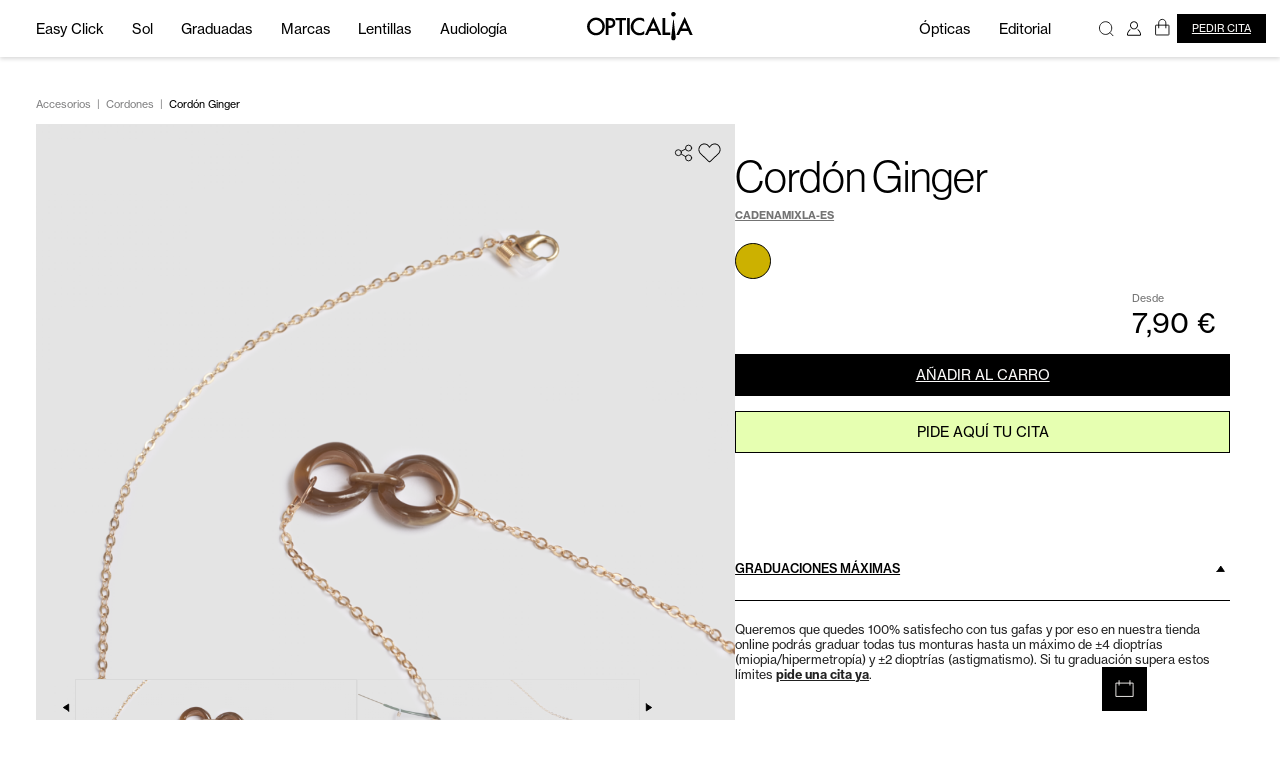

--- FILE ---
content_type: text/html; charset=utf-8
request_url: https://www.opticalia.com/es/cordon-ginger-cadenamixla-es
body_size: 35843
content:
<!DOCTYPE html><html lang="es-ES"><head><script type="application/ld+json">
          {
          "@context": "https://schema.org",
          "@type": "Organization",
          "name": "Opticalia",
          "url": "https://www.opticalia.com/es",
          "logo": "https://d1g24otydi80tq.cloudfront.net/static/icons/logo.svg",
          "sameAs": [
              "https://www.facebook.com/OPTICALIAGRUPO",
              "https://www.instagram.com/opticalia/",
              "https://www.youtube.com/@opticalia"
          ]
          }
        </script><meta property="og:image" content="https://d1g24otydi80tq.cloudfront.net/static/icons/logo.svg"/><link rel="image_src" href="https://d1g24otydi80tq.cloudfront.net/static/icons/logo.svg"/><meta property="og:image:type" content="image/svg+xml"/><meta property="og:image:width" content="120"/><meta property="og:image:height" content="32"/><meta charSet="utf-8"/><title>Cordon para gafas Cordón Ginger - Opticalia</title><meta name="description" content="Compra tu cordón para gafas Cordón Ginger. Diseño, comodidad y versatilidad en los cordones y accesorios de moda para tus gafas. Compra o busca tu óptica más cercana."/><link rel="apple-touch-icon" sizes="180x180" href=""/><link rel="icon" type="image/png" sizes="32x32" href=""/><link rel="icon" type="image/png" sizes="16x16" href=""/><link rel="manifest" href="/site.webmanifest"/><link rel="mask-icon" href="/safari-pinned-tab.svg" color="#000000"/><meta name="msapplication-TileColor" content="#000000"/><meta name="theme-color" content="#000000"/><meta name="viewport" content="initial-scale=1, maximum-scale=1, user-scalable=no"/><meta name="og:title" property="og:title" content="Cordon para gafas Cordón Ginger - Opticalia"/><meta name="og:description" property="og:description" content="Compra tu cordón para gafas Cordón Ginger. Diseño, comodidad y versatilidad en los cordones y accesorios de moda para tus gafas. Compra o busca tu óptica más cercana."/><meta property="og:site_name" content="Opticalia"/><meta property="og:url" content="https://www.opticalia.com/es/cordon-ginger-cadenamixla-es"/><meta name="twitter:card" content="summary"/><meta name="twitter:title" content="Cordon para gafas Cordón Ginger - Opticalia"/><meta name="twitter:description" content="Compra tu cordón para gafas Cordón Ginger. Diseño, comodidad y versatilidad en los cordones y accesorios de moda para tus gafas. Compra o busca tu óptica más cercana."/><meta name="google-site-verification" content=""/><meta name="facebook-domain-verification" content=""/><meta name="p:domain_verify" content="6173898e49a63448a992d249513c9e75"/><link rel="canonical" href="https://www.opticalia.com/es/cordon-ginger-cadenamixla-es"/><script>
    (function(w,d,s,l,i){w[l]=w[l]||[];w[l].push({'gtm.start':
    new Date().getTime(),event:'gtm.js'});var f=d.getElementsByTagName(s)[0],
    j=d.createElement(s),dl=l!='dataLayer'?'&l='+l:'';j.async=true;j.src=
    'https://www.googletagmanager.com/gtm.js?id='+i+dl;f.parentNode.insertBefore(j,f);
    })(window,document,'script','dataLayer','GTM-WHXCTCW');
  </script><script id="CookieDeclaration" src="https://consent.cookiebot.com/36d20743-d8cd-4090-a0bc-8414406309b5/cd.js" type="text/javascript" async=""></script><link rel="preload" href="/static/fonts/ITCGaramondStd-LtCondIta.otf" as="font" type="font/otf" crossorigin=""/><link rel="preload" href="/static/fonts/ITCGaramondStd-LtCond.otf" as="font" type="font/otf" crossorigin=""/><script type="application/ld+json">
        {
        "@context": "https://schema.org/",
        "@type": "WebSite",
        "name": "Opticalia",
        "url": "https://www.opticalia.com/es",
        "potentialAction": {
            "@type": "SearchAction",
            "target": "https://www.opticalia.com/es/search?q={search_term_string}",
            "query-input": "required name=search_term_string"
            }
        }
        </script><script type="application/ld+json">
        {
        "@context": "https://schema.org/",
        "@type": "WebSite",
        "name": "Opticalia",
        "url": "https://www.opticalia.com/es",
        "potentialAction": {
            "@type": "SearchAction",
            "target": "https://www.opticalia.com/es/search?q={search_term_string}",
            "query-input": "required name=search_term_string"
            }
        }
        </script><script type="application/ld+json">
        {
        "@context": "https://schema.org/",
        "@type": "WebSite",
        "name": "Opticalia",
        "url": "https://www.opticalia.com/es",
        "potentialAction": {
            "@type": "SearchAction",
            "target": "https://www.opticalia.com/es/search?q={search_term_string}",
            "query-input": "required name=search_term_string"
            }
        }
        </script><script type="application/ld+json">
        {
        "@context": "https://schema.org/",
        "@type": "WebSite",
        "name": "Opticalia",
        "url": "https://www.opticalia.com/es",
        "potentialAction": {
            "@type": "SearchAction",
            "target": "https://www.opticalia.com/es/search?q={search_term_string}",
            "query-input": "required name=search_term_string"
            }
        }
        </script><script type="application/ld+json">
        {
        "@context": "https://schema.org/",
        "@type": "WebSite",
        "name": "Opticalia",
        "url": "https://www.opticalia.com/es",
        "potentialAction": {
            "@type": "SearchAction",
            "target": "https://www.opticalia.com/es/search?q={search_term_string}",
            "query-input": "required name=search_term_string"
            }
        }
        </script><script type="application/ld+json">
        {
        "@context": "https://schema.org/",
        "@type": "WebSite",
        "name": "Opticalia",
        "url": "https://www.opticalia.com/es",
        "potentialAction": {
            "@type": "SearchAction",
            "target": "https://www.opticalia.com/es/search?q={search_term_string}",
            "query-input": "required name=search_term_string"
            }
        }
        </script><script type="application/ld+json">
        {
          "@context": "https://schema.org/", 
          "@type": "Product", 
          "name": "Cordón Ginger",
          "image": "https://d2wzbrvl8utv4v.cloudfront.net/media/catalog/product/cache/e4be6767ec9b37c1ae8637aee2f57a6a/c/a/cadenamixlado_28.png",
          "sku": "CADENAMIXLA-ES",
          "description": "Cadena cuelga gafas y mascarilla. Combinación de materiales dorado y marrón. FORMA: _blank_",
          "offers": {
          "@type": "AggregateOffer",
          "lowPrice": 7.9,
          "highPrice": 7.9,
          "priceCurrency": "EUR",
          "shippingDetails": {
            "@type": "OfferShippingDetails",
            "shippingRate": {
                "@type": "MonetaryAmount",
                "value": 3.95,
                "currency": "EUR"
              },
              "shippingDestination": {
                "@type": "DefinedRegion",
                "addressCountry": "ES"
              },
              "deliveryTime": {
                "@type": "ShippingDeliveryTime",
                "handlingTime": {
                  "@type": "QuantitativeValue",
                  "minValue": 0,
                  "maxValue": 1,
                  "unitCode": "DAY"
                },                
                "transitTime": {
                  "@type": "QuantitativeValue",
                  "minValue": 2,
                  "maxValue": 5,
                  "unitCode": "DAY"
                }
              }
            }
          },
          "hasMerchantReturnPolicy": {
            "@type": "MerchantReturnPolicy",
            "applicableCountry": "ES",
            "returnPolicyCategory": "https://schema.org/MerchantReturnFiniteReturnWindow",
            "merchantReturnDays": 14,
            "returnMethod": "https://schema.org/ReturnByMail",
            "returnFees": "https://schema.org/FreeReturn"
          },
          "brand": {
            "@type": "Brand",
            "name": ""
          },
          
    "model": [
          
          {
            "@type": "ProductModel",
            "color": "ORO",
            "name": "Cordón Ginger ORO",
            "description": "Cadena cuelga gafas y mascarilla. Combinación de materiales dorado y marrón.",
            "image": "https://magento.opticalia.com/media/catalog/product/cache/e4be6767ec9b37c1ae8637aee2f57a6a/c/a/cadenamixlado_27.png",
            "brand": "",
            "offers": {
              "@type": "Offer",
              "sku": "CADENAMIXLADO-ES",
              "price": 7.9,
              "priceCurrency": "EUR",
              "availability": "InStock",
              "priceValidUntil": "",
              "shippingDetails": {
                "@type": "OfferShippingDetails",
                  "shippingRate": {
                      "@type": "MonetaryAmount",
                      "value": 3.95,
                      "currency": "EUR"
                    },
                    "shippingDestination": {
                      "@type": "DefinedRegion",
                      "addressCountry": "ES"
                    },
                    "deliveryTime": {
                      "@type": "ShippingDeliveryTime",
                      "handlingTime": {
                        "@type": "QuantitativeValue",
                        "minValue": 0,
                        "maxValue": 1,
                        "unitCode": "DAY"
                      },
                      "transitTime": {
                        "@type": "QuantitativeValue",
                        "minValue": 2,
                        "maxValue": 5,
                        "unitCode": "DAY"
                      }
                  }
                }
            },
            "hasMerchantReturnPolicy": {
              "@type": "MerchantReturnPolicy",
              "applicableCountry": "ES",
              "returnPolicyCategory": "https://schema.org/MerchantReturnFiniteReturnWindow",
              "merchantReturnDays": 14,
              "returnMethod": "https://schema.org/ReturnByMail",
              "returnFees": "https://schema.org/FreeReturn"
            }
          }
          
          ]
    
        }
        </script><script type="application/ld+json">
        {
        "@context": "https://schema.org/",
        "@type": "WebSite",
        "name": "Opticalia",
        "url": "https://www.opticalia.com/es",
        "potentialAction": {
            "@type": "SearchAction",
            "target": "https://www.opticalia.com/es/search?q={search_term_string}",
            "query-input": "required name=search_term_string"
            }
        }
        </script><meta name="next-head-count" content="34"/><link rel="preload" href="/_next/static/css/5ea3673a917af816235b.css" as="style"/><link rel="stylesheet" href="/_next/static/css/5ea3673a917af816235b.css" data-n-g=""/><noscript data-n-css=""></noscript><script defer="" nomodule="" src="/_next/static/chunks/polyfills-b69b38e0e606287ba003.js"></script><script src="/_next/static/chunks/webpack-a82b29101cbac5070e7a.js" defer=""></script><script src="/_next/static/chunks/framework-e12e56e0b8a76d261551.js" defer=""></script><script src="/_next/static/chunks/main-020048aa68d113e13070.js" defer=""></script><script src="/_next/static/chunks/pages/_app-d0485ade0c5e7a07c45b.js" defer=""></script><script src="/_next/static/chunks/pages/%5Bstore%5D/%5B...slug%5D-252134b252d2a061593a.js" defer=""></script><script src="/_next/static/n1QCqX60w218oE9WKLwKq/_buildManifest.js" defer=""></script><script src="/_next/static/n1QCqX60w218oE9WKLwKq/_ssgManifest.js" defer=""></script><style id="__jsx-625733788">#nprogress{pointer-events:none;}#nprogress .bar{background:#0084FF;position:fixed;z-index:9999;top:0;left:0;width:100%;height:7px;}#nprogress .peg{display:block;position:absolute;right:0px;width:100px;height:100%;box-shadow:0 0 10px #0084FF,0 0 5px #0084FF;opacity:1;-webkit-transform:rotate(3deg) translate(0px,-4px);-ms-transform:rotate(3deg) translate(0px,-4px);-webkit-transform:rotate(3deg) translate(0px,-4px);-ms-transform:rotate(3deg) translate(0px,-4px);transform:rotate(3deg) translate(0px,-4px);}#nprogress .spinner{display:block;position:fixed;z-index:1031;top:15px;right:15px;}#nprogress .spinner-icon{width:18px;height:18px;box-sizing:border-box;border:solid 2px transparent;border-top-color:#0084FF;border-left-color:#0084FF;border-radius:50%;-webkit-animation:nprogresss-spinner 400ms linear infinite;-webkit-animation:nprogress-spinner 400ms linear infinite;animation:nprogress-spinner 400ms linear infinite;}.nprogress-custom-parent{overflow:hidden;position:relative;}.nprogress-custom-parent #nprogress .spinner,.nprogress-custom-parent #nprogress .bar{position:absolute;}@-webkit-keyframes nprogress-spinner{0%{-webkit-transform:rotate(0deg);}100%{-webkit-transform:rotate(360deg);}}@-webkit-keyframes nprogress-spinner{0%{-webkit-transform:rotate(0deg);-ms-transform:rotate(0deg);transform:rotate(0deg);}100%{-webkit-transform:rotate(360deg);-ms-transform:rotate(360deg);transform:rotate(360deg);}}@keyframes nprogress-spinner{0%{-webkit-transform:rotate(0deg);-ms-transform:rotate(0deg);transform:rotate(0deg);}100%{-webkit-transform:rotate(360deg);-ms-transform:rotate(360deg);transform:rotate(360deg);}}</style><style data-styled="" data-styled-version="5.3.6">.jBSZhR{width:100%;}/*!sc*/
.jBSZhR .Accordion{box-shadow:unset;}/*!sc*/
.jBSZhR .Accordion-Header{min-height:unset;padding:unset;border-bottom:1px solid black;}/*!sc*/
.jBSZhR .Accordion-Header > div{margin:unset;}/*!sc*/
.jBSZhR .Accordion-Header-Text{font-size:0.7rem;text-transform:uppercase;font-weight:500;color:#5D5D5E;-webkit-text-decoration:underline;text-decoration:underline;}/*!sc*/
.jBSZhR .Accordion-Header-Text-Selected{color:black;}/*!sc*/
.jBSZhR .Accordion-Details{padding-left:unset;padding-right:unset;padding-bottom:1.65rem;display:-webkit-box;display:-webkit-flex;display:-ms-flexbox;display:flex;-webkit-flex-direction:column;-ms-flex-direction:column;flex-direction:column;gap:0.6rem;}/*!sc*/
.jBSZhR .Accordion-Details-Text{font-size:0.7rem;text-align:left;}/*!sc*/
.jBSZhR .Accordion-Details-Text a{color:inherit;font-weight:bold;-webkit-text-decoration:underline;text-decoration:underline;}/*!sc*/
.jBSZhR .Accordion-Details-Link{font-size:0.7rem;font-weight:bold;-webkit-text-decoration:underline;text-decoration:underline;}/*!sc*/
.kMmlcB{width:100%;}/*!sc*/
.kMmlcB .Accordion{box-shadow:unset;}/*!sc*/
.kMmlcB .Accordion-Header{min-height:unset;padding:unset;border-bottom:1px solid #5D5D5E;}/*!sc*/
.kMmlcB .Accordion-Header > div{margin:unset;}/*!sc*/
.kMmlcB .Accordion-Header-Text{font-size:0.7rem;text-transform:uppercase;font-weight:500;color:#5D5D5E;-webkit-text-decoration:underline;text-decoration:underline;}/*!sc*/
.kMmlcB .Accordion-Header-Text-Selected{color:black;}/*!sc*/
.kMmlcB .Accordion-Details{padding-left:unset;padding-right:unset;padding-bottom:1.65rem;display:-webkit-box;display:-webkit-flex;display:-ms-flexbox;display:flex;-webkit-flex-direction:column;-ms-flex-direction:column;flex-direction:column;gap:0.6rem;}/*!sc*/
.kMmlcB .Accordion-Details-Text{font-size:0.7rem;text-align:left;}/*!sc*/
.kMmlcB .Accordion-Details-Text a{color:inherit;font-weight:bold;-webkit-text-decoration:underline;text-decoration:underline;}/*!sc*/
.kMmlcB .Accordion-Details-Link{font-size:0.7rem;font-weight:bold;-webkit-text-decoration:underline;text-decoration:underline;}/*!sc*/
data-styled.g1[id="AccordionItemstyled__AccordionItemStyles-sc-utwl3w-0"]{content:"jBSZhR,kMmlcB,"}/*!sc*/
.cUvTwc{min-width:10.7rem;height:2.4rem;background-color:black;color:#FCFBFA;text-transform:uppercase;-webkit-text-decoration:underline;text-decoration:underline;border-style:none;display:-webkit-box;display:-webkit-flex;display:-ms-flexbox;display:flex;-webkit-box-pack:center;-webkit-justify-content:center;-ms-flex-pack:center;justify-content:center;-webkit-align-items:center;-webkit-box-align:center;-ms-flex-align:center;align-items:center;margin:0;cursor:pointer;font-size:0.8rem;-webkit-transition:all ease 250ms;transition:all ease 250ms;-webkit-text-decoration:underline;text-decoration:underline;}/*!sc*/
.cUvTwc:active{-webkit-transform:scale(0.95);-ms-transform:scale(0.95);transform:scale(0.95);}/*!sc*/
.cUvTwc:disabled{background-color:#999999 !important;cursor:default !important;}/*!sc*/
.cUvTwc.Button-Seconday{background-color:transparent;border:1px solid black;color:black;}/*!sc*/
@media screen and (max-width:768px){.cUvTwc{margin:0.4rem 0;min-width:6.25rem;}}/*!sc*/
.cUvTwc img{margin-right:0.4rem;width:100%;}/*!sc*/
.bXGWqv{min-width:10.7rem;height:2.4rem;background-color:black;color:#FCFBFA;text-transform:uppercase;-webkit-text-decoration:underline;text-decoration:underline;border-style:none;display:-webkit-box;display:-webkit-flex;display:-ms-flexbox;display:flex;-webkit-box-pack:center;-webkit-justify-content:center;-ms-flex-pack:center;justify-content:center;-webkit-align-items:center;-webkit-box-align:center;-ms-flex-align:center;align-items:center;margin:0;cursor:pointer;font-size:0.8rem;-webkit-transition:all ease 250ms;transition:all ease 250ms;background-color:white;color:black;border-color:black;border-style:solid;border-width:1px;-webkit-text-decoration:underline;text-decoration:underline;}/*!sc*/
.bXGWqv:active{-webkit-transform:scale(0.95);-ms-transform:scale(0.95);transform:scale(0.95);}/*!sc*/
.bXGWqv:disabled{background-color:#999999 !important;cursor:default !important;}/*!sc*/
.bXGWqv.Button-Seconday{background-color:transparent;border:1px solid black;color:black;}/*!sc*/
@media screen and (max-width:768px){.bXGWqv{margin:0.4rem 0;min-width:6.25rem;}}/*!sc*/
.bXGWqv:disabled{background-color:white !important;cursor:default !important;color:#999999;border-color:#999999;}/*!sc*/
.bXGWqv img{margin-right:0.4rem;width:100%;}/*!sc*/
.jLUqAM{min-width:10.7rem;height:2.4rem;background-color:black;color:#FCFBFA;text-transform:uppercase;-webkit-text-decoration:underline;text-decoration:underline;border-style:none;display:-webkit-box;display:-webkit-flex;display:-ms-flexbox;display:flex;-webkit-box-pack:center;-webkit-justify-content:center;-ms-flex-pack:center;justify-content:center;-webkit-align-items:center;-webkit-box-align:center;-ms-flex-align:center;align-items:center;margin:0;cursor:pointer;font-size:0.8rem;-webkit-transition:all ease 250ms;transition:all ease 250ms;background-color:#E6FFB1;color:black;border-style:solid;border-width:1px;border-color:black;-webkit-text-decoration:none;text-decoration:none;}/*!sc*/
.jLUqAM:active{-webkit-transform:scale(0.95);-ms-transform:scale(0.95);transform:scale(0.95);}/*!sc*/
.jLUqAM:disabled{background-color:#999999 !important;cursor:default !important;}/*!sc*/
.jLUqAM.Button-Seconday{background-color:transparent;border:1px solid black;color:black;}/*!sc*/
@media screen and (max-width:768px){.jLUqAM{margin:0.4rem 0;min-width:6.25rem;}}/*!sc*/
.jLUqAM img{margin-right:0.4rem;width:100%;}/*!sc*/
data-styled.g2[id="Buttonstyled__ButtonStyles-sc-16hwl9t-0"]{content:"cUvTwc,bXGWqv,jLUqAM,"}/*!sc*/
.jQOSSi{position:fixed;left:0;top:0;z-index:9999;background-color:rgba(200,200,200,0.6);width:100%;height:100%;display:none;-webkit-box-pack:center;-webkit-justify-content:center;-ms-flex-pack:center;justify-content:center;-webkit-align-items:center;-webkit-box-align:center;-ms-flex-align:center;align-items:center;}/*!sc*/
.jQOSSi .Loading-Window{background-color:transparent;width:340px;height:200px;-webkit-animation-duration:300ms;animation-duration:300ms;}/*!sc*/
data-styled.g3[id="loadingcontext__LoadingStyles-sc-14qtxzv-0"]{content:"jQOSSi,"}/*!sc*/
.fIhLiW{position:absolute;top:1.6rem;right:1.6rem;width:1.6rem;height:1.6rem;-webkit-transition:all ease 250ms;transition:all ease 250ms;cursor:pointer;}/*!sc*/
.fIhLiW:active{-webkit-transform:scale(0.95);-ms-transform:scale(0.95);transform:scale(0.95);}/*!sc*/
@media screen and (max-width:768px){.fIhLiW{top:0.8rem;right:0.8rem;}}/*!sc*/
data-styled.g6[id="CloseModalBtn__CloseModalStyles-sc-1n8w2jo-0"]{content:"fIhLiW,"}/*!sc*/
.cEwaCk{position:fixed;right:0;top:0;height:100%;z-index:100;background-color:rgba(12,12,12,0.5);-webkit-box-pack:end;-webkit-justify-content:flex-end;-ms-flex-pack:end;justify-content:flex-end;display:none;overflow:hidden;}/*!sc*/
.cEwaCk .Cart-Content{width:30.65rem;height:100%;background-color:white;position:relative;display:grid;grid-template-rows:max-content auto max-content;-webkit-animation-duration:250ms;animation-duration:250ms;}/*!sc*/
.cEwaCk .Cart-Header{padding:1.7rem 0.8rem;}/*!sc*/
.cEwaCk .Cart-BagTitle{margin:0;font-size:1.2rem;}/*!sc*/
.cEwaCk .Cart-Items{overflow-y:auto;padding:0 0.8rem;padding-right:2rem;}/*!sc*/
.cEwaCk .Cart-Footer{padding:0.8rem;}/*!sc*/
.cEwaCk .Cart-Footer-FinishBtn{width:100%;}/*!sc*/
.cEwaCk .Cart-Footer-Discounts{border-bottom-style:solid;border-width:1px;border-color:black;font-size:0.8rem;}/*!sc*/
.cEwaCk .Cart-Footer-Discounts-Title{font-size:1.2rem;margin:0;}/*!sc*/
.cEwaCk .Cart-Footer-Discounts-Item{display:grid;grid-template-columns:min-content auto max-content;-webkit-align-items:center;-webkit-box-align:center;-ms-flex-align:center;align-items:center;}/*!sc*/
.cEwaCk .Cart-Footer-Discounts-Item span{padding-right:1.25rem;}/*!sc*/
.cEwaCk .Cart-Footer-Discounts-Item p{max-width:17.5rem;}/*!sc*/
.cEwaCk .Cart-Footer-Shipping{height:2.6rem;display:-webkit-box;display:-webkit-flex;display:-ms-flexbox;display:flex;-webkit-align-items:center;-webkit-box-align:center;-ms-flex-align:center;align-items:center;-webkit-box-pack:justify;-webkit-justify-content:space-between;-ms-flex-pack:justify;justify-content:space-between;font-size:0.8rem;border-bottom-style:solid;border-width:1px;border-color:black;}/*!sc*/
.cEwaCk .Cart-Footer-Shipping p{margin:0;}/*!sc*/
.cEwaCk .Cart-Footer-Shipping label{color:#828283;}/*!sc*/
.cEwaCk .Cart-Footer-Total{height:3rem;display:-webkit-box;display:-webkit-flex;display:-ms-flexbox;display:flex;-webkit-align-items:center;-webkit-box-align:center;-ms-flex-align:center;align-items:center;-webkit-box-pack:justify;-webkit-justify-content:space-between;-ms-flex-pack:justify;justify-content:space-between;}/*!sc*/
.cEwaCk .Cart-Footer-Total p,.cEwaCk .Cart-Footer-Total label{font-size:1.2rem;margin:0;}/*!sc*/
.cEwaCk .Cart-Footer-Total p span,.cEwaCk .Cart-Footer-Total label span{font-size:0.6rem;color:#828283;}/*!sc*/
.cEwaCk .Cart-Footer-Conditions{font-size:0.5rem;display:block;margin:0;cursor:pointer;-webkit-user-select:none;-moz-user-select:none;-ms-user-select:none;user-select:none;opacity:0.6;-webkit-text-decoration:underline;text-decoration:underline;}/*!sc*/
data-styled.g8[id="Cartstyled__CartStyles-sc-xo8wsa-0"]{content:"cEwaCk,"}/*!sc*/
.gpZnlN{position:relative;padding-bottom:0.8rem;grid-template-columns:auto max-content;}/*!sc*/
.gpZnlN input{width:100%;height:100%;font-size:0.8rem;color:#828283;padding:0 0.8rem;border-style:none;}/*!sc*/
.gpZnlN label{font-size:0.6rem;line-height:0.8rem;}/*!sc*/
.gpZnlN .CustomInput-Wrap{height:2.4rem;border-style:solid;border-color:#999999;border-width:1px;display:-webkit-box;display:-webkit-flex;display:-ms-flexbox;display:flex;}/*!sc*/
.gpZnlN button{border-radius:none;border-style:none;background:transparent;color:#828283;text-transform:uppercase;-webkit-text-decoration:underline;text-decoration:underline;font-weight:500;cursor:pointer;padding-right:0.8rem;font-size:0.8rem;}/*!sc*/
.dOAhKS{position:relative;padding-bottom:0.8rem;grid-template-columns:auto max-content;}/*!sc*/
.dOAhKS input{width:100%;height:100%;font-size:0.8rem;color:#828283;padding:0 0.8rem;border-style:none;}/*!sc*/
.dOAhKS label{font-size:0.6rem;line-height:0.8rem;}/*!sc*/
.dOAhKS .CustomInput-Wrap{height:2.4rem;border-style:solid;border-color:#999999;border-width:1px;display:-webkit-box;display:-webkit-flex;display:-ms-flexbox;display:flex;border-style:none;border-bottom-style:solid;}/*!sc*/
.dOAhKS button{border-radius:none;border-style:none;background:transparent;color:#828283;text-transform:uppercase;-webkit-text-decoration:underline;text-decoration:underline;font-weight:500;cursor:pointer;padding-right:0.8rem;font-size:0.8rem;}/*!sc*/
data-styled.g10[id="CustomInputstyled__CustomInputStyles-sc-13vc4l-0"]{content:"gpZnlN,dOAhKS,"}/*!sc*/
.ebLxGb{position:relative;padding-bottom:0.8rem;}/*!sc*/
.ebLxGb .MuiInputBase-root{height:100%;}/*!sc*/
.ebLxGb .MuiInputBase-root select{height:100%;}/*!sc*/
.ebLxGb .MuiInputBase-root{padding-right:1rem;}/*!sc*/
.ebLxGb fieldset{border-style:none;}/*!sc*/
.ebLxGb .MuiOutlinedInput-root{width:100%;}/*!sc*/
.ebLxGb .MuiSelect-select{font-size:0.8rem;min-height:unset;height:100%;padding:0;display:-webkit-box;display:-webkit-flex;display:-ms-flexbox;display:flex;-webkit-align-items:center;-webkit-box-align:center;-ms-flex-align:center;align-items:center;padding-left:0.45rem;}/*!sc*/
.ebLxGb .CustomSelect-Placeholder{color:#828283;}/*!sc*/
.ebLxGb .CustomSelect-Wrap{height:2.4rem;border-style:solid;border-color:#999999;border-width:1px;}/*!sc*/
.ebLxGb .CustomSelect-Label{font-size:0.6rem;line-height:0.8rem;}/*!sc*/
.ebLxGb .ErrorLabel{font-size:0.6rem;line-height:0.8rem;padding-left:0.15rem;}/*!sc*/
data-styled.g11[id="CustomSelectstyled__CustomSelectStyles-sc-121m7uf-0"]{content:"ebLxGb,"}/*!sc*/
.iqMkaN{margin-top:0.8rem;}/*!sc*/
data-styled.g22[id="CoupunInputstyled__CoupunInputStyles-sc-14xtjmc-0"]{content:"iqMkaN,"}/*!sc*/
.fxEfnB{display:-webkit-box;display:-webkit-flex;display:-ms-flexbox;display:flex;-webkit-transition:all ease 250ms;transition:all ease 250ms;cursor:pointer;}/*!sc*/
.fxEfnB:active{-webkit-transform:scale(0.95);-ms-transform:scale(0.95);transform:scale(0.95);}/*!sc*/
data-styled.g25[id="Iconstyled__IconStyles-sc-199mfc0-0"]{content:"fxEfnB,"}/*!sc*/
.blTIJC{min-height:10rem;width:100%;background-color:black;margin-top:1rem;}/*!sc*/
.blTIJC .Footer-SEO-Block{background-color:white;margin-top:1.5rem;margin-bottom:1.5rem;width:40rem;min-width:-webkit-fit-content;min-width:-moz-fit-content;min-width:fit-content;height:-webkit-fit-content;height:-moz-fit-content;height:fit-content;padding:2rem 1.5rem;display:-webkit-box;display:-webkit-flex;display:-ms-flexbox;display:flex;-webkit-flex-direction:column;-ms-flex-direction:column;flex-direction:column;-webkit-align-items:center;-webkit-box-align:center;-ms-flex-align:center;align-items:center;}/*!sc*/
@media screen and (max-width:768px){.blTIJC .Footer-SEO-Block{max-width:100%;}}/*!sc*/
.blTIJC .Footer-Wrap{padding:0 2rem;padding-top:6.4rem;max-width:1440px;margin:auto;}/*!sc*/
@media screen and (max-width:768px){.blTIJC .Footer-Wrap{padding:0 1.2rem;padding-top:2.4rem;}}/*!sc*/
.blTIJC .Footer-Content{padding-bottom:4rem;display:-webkit-box;display:-webkit-flex;display:-ms-flexbox;display:flex;gap:4rem;border-bottom-style:solid;border-color:#FFFDFB;border-width:1px;position:relative;}/*!sc*/
@media screen and (max-width:768px){.blTIJC .Footer-Content{-webkit-flex-direction:column;-ms-flex-direction:column;flex-direction:column;}}/*!sc*/
.blTIJC .Footer-Content p{color:white;}/*!sc*/
.blTIJC .Footer-Content-Socials{position:absolute;right:0;bottom:1.6rem;display:-webkit-box;display:-webkit-flex;display:-ms-flexbox;display:flex;gap:0.8rem;}/*!sc*/
.blTIJC .Footer-Row-Title{margin:0;margin-bottom:2rem;font-size:0.7rem;}/*!sc*/
.blTIJC .Footer-Row-Item{margin:0;font-size:0.8rem;line-height:1.5rem;-webkit-letter-spacing:-0.005em;-moz-letter-spacing:-0.005em;-ms-letter-spacing:-0.005em;letter-spacing:-0.005em;}/*!sc*/
.blTIJC .Footer-Card{width:2.1rem;height:1.25rem;overflow:hidden;border-radius:4px;}/*!sc*/
.blTIJC .Footer-Card img{width:100%;}/*!sc*/
.blTIJC .Footer-Bottom{height:7.85rem;display:-webkit-box;display:-webkit-flex;display:-ms-flexbox;display:flex;-webkit-flex-direction:column;-ms-flex-direction:column;flex-direction:column;-webkit-box-pack:center;-webkit-justify-content:center;-ms-flex-pack:center;justify-content:center;gap:0.8rem;}/*!sc*/
@media screen and (max-width:768px){.blTIJC .Footer-Bottom{height:-webkit-fit-content;height:-moz-fit-content;height:fit-content;padding-bottom:2rem;}}/*!sc*/
.blTIJC .Footer-Bottom-Row{width:100%;display:grid;grid-template-columns:auto max-content;}/*!sc*/
@media screen and (max-width:768px){.blTIJC .Footer-Bottom-Row{display:-webkit-box;display:-webkit-flex;display:-ms-flexbox;display:flex;-webkit-flex-direction:column-reverse;-ms-flex-direction:column-reverse;flex-direction:column-reverse;-webkit-align-items:center;-webkit-box-align:center;-ms-flex-align:center;align-items:center;}}/*!sc*/
.blTIJC .Footer-Bottom-Row-Links{display:-webkit-box;display:-webkit-flex;display:-ms-flexbox;display:flex;gap:1.6rem;}/*!sc*/
.blTIJC .Footer-Bottom-Row-Links a{color:white;font-size:0.6rem;-webkit-text-decoration:underline;text-decoration:underline;}/*!sc*/
@media screen and (max-width:768px){.blTIJC .Footer-Bottom-Row-Links{-webkit-flex-direction:column;-ms-flex-direction:column;flex-direction:column;gap:0.6rem;padding-top:1.5rem;}.blTIJC .Footer-Bottom-Row-Links a{text-align:center;}}/*!sc*/
.blTIJC .Footer-Bottom-Row-Cards{display:-webkit-box;display:-webkit-flex;display:-ms-flexbox;display:flex;gap:1.1rem;-webkit-box-pack:start;-webkit-justify-content:flex-start;-ms-flex-pack:start;justify-content:flex-start;-webkit-align-items:flex-start;-webkit-box-align:flex-start;-ms-flex-align:flex-start;align-items:flex-start;}/*!sc*/
@media screen and (max-width:768px){.blTIJC .Footer-Bottom-Row-Cards{-webkit-flex-wrap:wrap;-ms-flex-wrap:wrap;flex-wrap:wrap;width:12.5rem;margin-top:2rem;padding-bottom:1.5rem;}}/*!sc*/
.blTIJC .Footer-Bottom-Row-Establishment{display:-webkit-box;display:-webkit-flex;display:-ms-flexbox;display:flex;-webkit-box-pack:start;-webkit-justify-content:flex-start;-ms-flex-pack:start;justify-content:flex-start;-webkit-align-items:center;-webkit-box-align:center;-ms-flex-align:center;align-items:center;}/*!sc*/
.blTIJC .Footer-Bottom-Row-Establishment p{font-size:0.8rem;color:white;}/*!sc*/
.blTIJC .Footer-Bottom-Row-Establishment img{width:1.8rem;margin-left:0.8rem;}/*!sc*/
.blTIJC .Footer-Bottom-Row-Help{position:fixed;bottom:0.5rem;right:7.5rem;background-color:black;z-index:2147483646;border-radius:1 5rem;width:2.5rem;height:2.5rem;cursor:pointer;}/*!sc*/
@media screen and (max-width:768px){.blTIJC .Footer-Bottom-Row-Help{right:0.5rem;}}/*!sc*/
.blTIJC .Footer-Bottom-Row-Help img{width:1.6rem;}/*!sc*/
.blTIJC .Footer-Bottom-Row-Help div{margin-left:2.6rem;}/*!sc*/
.blTIJC .Footer-Bottom-Row-Help div p{font-size:0.8rem;color:white;margin:0;margin-left:0.7rem;}/*!sc*/
.blTIJC .Footer-StoreSelect{margin-top:2.3rem;width:16.4rem;}/*!sc*/
.blTIJC .Footer-StoreSelect p{font-size:0.8rem;margin-bottom:0.4rem;}/*!sc*/
data-styled.g26[id="Footerstyled__FooterStyles-sc-lybkub-0"]{content:"blTIJC,"}/*!sc*/
.KwEae{position:fixed;width:100%;height:100%;padding-top:3.2rem;top:0;z-index:-1;display:none;-webkit-animation-duration:300ms;animation-duration:300ms;}/*!sc*/
@media screen and (max-width:768px){.KwEae{display:none;}}/*!sc*/
.KwEae .MobileMenu-Content{background-color:white;border-top-style:solid;border-width:1px;border-color:#D9D9D9;padding:0 0.8rem;padding-top:2.5rem;display:grid;grid-template-rows:max-content auto max-content;grid-template-columns:100%;}/*!sc*/
.KwEae .MobileMenu-Categories{border-bottom-style:solid;border-width:1px;border-color:#B4B4B6;padding-bottom:1rem;overflow-y:auto;}/*!sc*/
.KwEae .MobileMenu-Categories-Item label{font-size:0.6rem;color:#999999;margin-bottom:0.5rem;display:block;margin-top:1.3rem;}/*!sc*/
@media screen and (max-width:768px){.KwEae .MobileMenu-Categories-Item label:nth-child(1){margin-top:0;}}/*!sc*/
.KwEae .MobileMenu-Categories-Item-Title{font-size:1.2rem;margin:0;border-width:1px;border-color:#0092BC;}/*!sc*/
.KwEae .MobileMenu-Categories-Item-Subtitle{font-size:0.8rem;margin:0;margin-bottom:0.4rem;}/*!sc*/
.KwEae .MobileMenu-Categories-Footer{margin-top:1.2rem;padding-bottom:0.5rem;border-top-style:solid;border-bottom-style:solid;border-width:1px;border-color:#B4B4B6;}/*!sc*/
.KwEae .MuiAccordionSummary-root,.KwEae .MuiAccordion-root{box-shadow:none;padding:0;}/*!sc*/
data-styled.g30[id="MobileMenustyled__MobileMenuStyles-sc-1l88xl9-0"]{content:"KwEae,"}/*!sc*/
.cNBqdZ{color:#000;}/*!sc*/
.gFsrYh{color:#000000;}/*!sc*/
data-styled.g32[id="ColorTextstyled__ColorText-sc-1aohq2r-0"]{content:"cNBqdZ,gFsrYh,"}/*!sc*/
.bOruOs{width:100%;background-color:white;position:fixed;top:0;left:0;z-index:99;overflow:hidden;-webkit-transition:all ease 400ms;transition:all ease 400ms;box-shadow:0px 2px 4px rgba(0,0,0,0.15);}/*!sc*/
.bOruOs .MainHeader-MobileMenu{display:none;height:100%;width:2rem;padding-left:0.4rem;}/*!sc*/
@media screen and (max-width:768px){.bOruOs .MainHeader-MobileMenu{display:-webkit-box;display:-webkit-flex;display:-ms-flexbox;display:flex;cursor:pointer;-webkit-transition:all ease 250ms;transition:all ease 250ms;}.bOruOs .MainHeader-MobileMenu:active{-webkit-transform:scale(0.95);-ms-transform:scale(0.95);transform:scale(0.95);}}/*!sc*/
@media screen and (max-width:768px){.bOruOs .MainHeader-SearchIcon{display:none;}}/*!sc*/
.bOruOs .MainHeader-Logo{width:100%;display:-webkit-box;display:-webkit-flex;display:-ms-flexbox;display:flex;-webkit-box-pack:center;-webkit-justify-content:center;-ms-flex-pack:center;justify-content:center;-webkit-align-items:center;-webkit-box-align:center;-ms-flex-align:center;align-items:center;}/*!sc*/
.bOruOs .MainHeader-Logo img{width:6rem;}/*!sc*/
@media screen and (max-width:768px){.bOruOs .MainHeader-Logo img{width:4.5rem;}}/*!sc*/
.bOruOs .MainHeader-Wrap{display:grid;grid-template-columns:45% 10% 45%;background-color:white;position:relative;height:3.2rem;max-width:1360px;margin:auto;}/*!sc*/
.bOruOs .MainHeader-Categories{-webkit-box-pack:start;-webkit-justify-content:flex-start;-ms-flex-pack:start;justify-content:flex-start;font-size:0.8rem;}/*!sc*/
@media (min-width:1360px){.bOruOs .MainHeader-Categories{margin-left:-0.8rem;}}/*!sc*/
@media (max-width:1360px){.bOruOs .MainHeader-Categories{padding-left:1.2rem;}}/*!sc*/
@media screen and (max-width:768px){.bOruOs .MainHeader-Categories{display:none;}}/*!sc*/
.bOruOs .MainHeader-Categories-Wrap{height:110%;}/*!sc*/
.bOruOs .MainHeader-Categories-Item{padding:0 0.8rem;position:relative;margin:0;}/*!sc*/
.bOruOs .MainHeader-Categories-Item::before{content:"";width:40%;height:4px;background-color:#0084FF;position:absolute;bottom:0.15rem;border-radius:20px;opacity:0;-webkit-transition:all ease 200ms;transition:all ease 200ms;}/*!sc*/
.bOruOs .MainHeader-Categories-Item.Active::before{opacity:1;width:100%;}/*!sc*/
.bOruOs .MainHeader-SubCategories{position:fixed;width:100%;left:0;background-color:white;height:27rem;top:3.2rem;-webkit-transition:all ease 200ms;transition:all ease 200ms;z-index:-7;display:none;}/*!sc*/
.bOruOs .MainHeader-SubCategories.Active{display:block;}/*!sc*/
.bOruOs .MainHeader-SubCategories.Active .HeaderMenu-Wrap{-webkit-animation-name:showSubCategorie;animation-name:showSubCategorie;-webkit-animation-fill-mode:forwards;animation-fill-mode:forwards;-webkit-animation-timing-function:ease;animation-timing-function:ease;-webkit-animation-duration:200ms;animation-duration:200ms;}/*!sc*/
.bOruOs .MainHeader-Right{display:-webkit-box;display:-webkit-flex;display:-ms-flexbox;display:flex;-webkit-box-pack:end;-webkit-justify-content:flex-end;-ms-flex-pack:end;justify-content:flex-end;font-size:0.8rem;padding-left:4.5rem;}/*!sc*/
@media screen and (max-width:768px){.bOruOs .MainHeader-Right-Links{display:none;}}/*!sc*/
.bOruOs .MainHeader-Right-Links a{padding:0 0.8rem;position:relative;height:100%;display:-webkit-box;display:-webkit-flex;display:-ms-flexbox;display:flex;-webkit-box-pack:center;-webkit-justify-content:center;-ms-flex-pack:center;justify-content:center;-webkit-align-items:center;-webkit-box-align:center;-ms-flex-align:center;align-items:center;}/*!sc*/
.bOruOs .MainHeader-Right-Links a p{margin:0;}/*!sc*/
.bOruOs .MainHeader-Right-Links a::before{content:"";width:40%;height:4px;background-color:#0084FF;position:absolute;bottom:0rem;border-radius:20px;opacity:0;-webkit-transition:all ease 200ms;transition:all ease 200ms;}/*!sc*/
.bOruOs .MainHeader-Right-Links a:hover::before{opacity:1;width:100%;}/*!sc*/
.bOruOs .MainHeader-Right-Icons{gap:0.8rem;margin-left:1.5rem;}/*!sc*/
@media (max-width:1360px){.bOruOs .MainHeader-Right-Icons{margin-right:0.8rem;}}/*!sc*/
@media screen and (max-width:768px){.bOruOs .MainHeader-Right-Icons{margin-right:0;}}/*!sc*/
.bOruOs .MainHeader-Right-Icons img{width:1.6rem;height:1.6rem;cursor:pointer;}/*!sc*/
.bOruOs .MainHeader-Right-Icons button{height:1.6rem;font-size:0.6rem;min-width:unset;width:5rem;}/*!sc*/
@media screen and (max-width:768px){.bOruOs .MainHeader-RequestAppointment{display:none;}}/*!sc*/
.bOruOs .MainHeader-RequestAppointment-Mobile{display:none;}/*!sc*/
@media screen and (max-width:768px){.bOruOs .MainHeader-RequestAppointment-Mobile{display:block;min-width:6.5rem;margin-top:1.5rem;}}/*!sc*/
.bOruOs .MainHeader-SearchContent{box-shadow:0px 2px 4px rgb(0 0 0 / 5%);padding:2rem;}/*!sc*/
.bOruOs .MainHeader-SearchContent-Title p{font-size:3.6rem;line-height:3.4rem;font-family:'ITC-Cond',sans-serif;margin:0;max-width:33.35rem;}/*!sc*/
.bOruOs .MainHeader-SearchContent .CustomInput{max-width:33.35rem;margin-top:4.4rem;}/*!sc*/
.bOruOs .BannerLine{height:0;}/*!sc*/
@media screen and (max-width:768px){.bOruOs .LocaleSelect{display:none;}}/*!sc*/
@-webkit-keyframes showSubCategorie{from{-webkit-transform:translateY(-5rem);-ms-transform:translateY(-5rem);transform:translateY(-5rem);}to{-webkit-transform:translateY(0);-ms-transform:translateY(0);transform:translateY(0);}}/*!sc*/
@keyframes showSubCategorie{from{-webkit-transform:translateY(-5rem);-ms-transform:translateY(-5rem);transform:translateY(-5rem);}to{-webkit-transform:translateY(0);-ms-transform:translateY(0);transform:translateY(0);}}/*!sc*/
data-styled.g33[id="Headerstyled__HeaderStyles-sc-13wp04m-0"]{content:"bOruOs,"}/*!sc*/
.jPaSPN .BannerGridCms-Content{display:grid;grid-template-rows:1fr;}/*!sc*/
.jPaSPN .BannerGridCms-Image{max-height:43rem;overflow:hidden;}/*!sc*/
.jPaSPN .BannerGridCms-Image img{-webkit-transition:all ease 400ms;transition:all ease 400ms;}/*!sc*/
@media screen and (max-width:768px){}/*!sc*/
.jPaSPN .BannerGridCms-Video{position:relative;width:100%;height:100vh;max-height:43rem;overflow:hidden;}/*!sc*/
.jPaSPN .BannerGridCms-Video iframe{position:absolute;top:0;left:0;width:100%;height:100%;object-fit:fill;}/*!sc*/
.jPaSPN .BannerGridCms-Description{margin:0;font-size:0.8rem;line-height:1rem;margin-top:0.8rem;}/*!sc*/
data-styled.g34[id="BannerGridstyled__BannerGridCmsStyles-sc-1rgy4sj-0"]{content:"jPaSPN,"}/*!sc*/
.bkKVwg .ServiceGridCms-Content{position:relative;}/*!sc*/
@media screen and (max-width:768px){.bkKVwg .ServiceGridCms-Title{-webkit-hyphens:auto;-moz-hyphens:auto;-ms-hyphens:auto;hyphens:auto;word-wrap:break-word;}}/*!sc*/
.bkKVwg .ServiceGridCms-Title p{font-size:2.7rem;font-family:'ITC-Cond',sans-serif;margin:0;line-height:2.5rem;}/*!sc*/
.bkKVwg .ServiceGridCms-Title p em{font-family:'ITC-Italic',sans-serif;}/*!sc*/
@media screen and (max-width:768px){.bkKVwg .ServiceGridCms-Title p{font-size:2.8rem;line-height:2.6rem;}}/*!sc*/
@media screen and (max-width:768px){.bkKVwg .ServiceGridCms-Title p{font-size:2.8rem;}}/*!sc*/
.bkKVwg .ServiceGridCms-Wrap{padding:2rem;position:absolute;left:0;top:0;}/*!sc*/
@media screen and (max-width:768px){.bkKVwg .ServiceGridCms-Wrap{padding:1.2rem;}}/*!sc*/
.bkKVwg .ServiceGridCms-Background{position:absolute;left:0;top:0;}/*!sc*/
.bkKVwg .ServiceGridCms-Footer{position:absolute;bottom:0;left:0;padding:2rem;padding-top:0;display:-webkit-box;display:-webkit-flex;display:-ms-flexbox;display:flex;-webkit-flex-direction:column;-ms-flex-direction:column;flex-direction:column;-webkit-box-pack:end;-webkit-justify-content:flex-end;-ms-flex-pack:end;justify-content:flex-end;width:100%;}/*!sc*/
@media screen and (max-width:768px){.bkKVwg .ServiceGridCms-Footer{padding:1.2rem;}}/*!sc*/
.bkKVwg .ServiceGridCms-Description{max-width:20.15rem;}/*!sc*/
.bkKVwg .ServiceGridCms-Description p{font-size:0.8rem;}/*!sc*/
@media screen and (max-width:768px){.bkKVwg .ServiceGridCms-Description p{font-size:0.8rem;}}/*!sc*/
.bkKVwg .ServiceGridCms-Buttons{margin-top:0.8rem;display:-webkit-box;display:-webkit-flex;display:-ms-flexbox;display:flex;gap:0.8rem;}/*!sc*/
@media screen and (max-width:768px){.bkKVwg .ServiceGridCms-Buttons button{margin:0.4rem 0;min-width:7rem;font-size:0.6rem;}}/*!sc*/
.bkKVwg .ServiceGridCms-Button{min-width:10.7rem;height:2.4rem;background-color:black;color:white;text-transform:uppercase;-webkit-text-decoration:underline;text-decoration:underline;border-style:none;display:-webkit-box;display:-webkit-flex;display:-ms-flexbox;display:flex;-webkit-box-pack:center;-webkit-justify-content:center;-ms-flex-pack:center;justify-content:center;-webkit-align-items:center;-webkit-box-align:center;-ms-flex-align:center;align-items:center;cursor:pointer;-webkit-transition:all ease 250ms;transition:all ease 250ms;}/*!sc*/
.bkKVwg .ServiceGridCms-Button:active{-webkit-transform:scale(0.95);-ms-transform:scale(0.95);transform:scale(0.95);}/*!sc*/
@media screen and (max-width:768px){.bkKVwg .ServiceGridCms-Button{margin:0.4rem 0;}}/*!sc*/
.bkKVwg .ServiceGridCms-Link{font-size:0.8rem;font-weight:500;}/*!sc*/
.bkKVwg .ServiceGridCms-Link a{-webkit-text-decoration:underline;text-decoration:underline;}/*!sc*/
data-styled.g35[id="ServiceGridstyled__ServiceGridCmsStyles-sc-1649rrb-0"]{content:"bkKVwg,"}/*!sc*/
.dYuWOO{position:relative;display:-webkit-box;display:-webkit-flex;display:-ms-flexbox;display:flex;padding:1.5rem 0;}/*!sc*/
@media (max-width:1440px){.dYuWOO{width:100%;margin-left:unset;}}/*!sc*/
@media (min-width:1360px){.dYuWOO{width:calc(100% + 0.8rem);margin-left:-0.4rem;}}/*!sc*/
.dYuWOO .MainGrid-Content{width:100%;}/*!sc*/
@media screen and (max-width:768px){}/*!sc*/
.dYuWOO .MainGrid-Item{padding:0.4rem;float:left;}/*!sc*/
.dYuWOO .MainGrid-Item .BannerGridCms-Video{height:inherit !important;}/*!sc*/
.dYuWOO .MainGrid-Item.grid_1x1{height:23.5rem;width:33.333333333333336%;}/*!sc*/
@media screen and (max-width:768px){.dYuWOO .MainGrid-Item.grid_1x1{width:50%;height:17.5rem;}}/*!sc*/
.dYuWOO .MainGrid-Item.grid_2x2{height:47rem;width:66.66666666666667%;}/*!sc*/
@media screen and (max-width:768px){.dYuWOO .MainGrid-Item.grid_2x2{width:100%;height:auto;}}/*!sc*/
.dYuWOO .MainGrid-Item.grid_2x1{height:23.5rem;width:66.66666666666667%;}/*!sc*/
@media screen and (max-width:768px){.dYuWOO .MainGrid-Item.grid_2x1{width:100%;height:20rem;}}/*!sc*/
.dYuWOO .MainGrid-Item.grid_3x1{height:23.5rem;width:100%;height:20rem;}/*!sc*/
.bvEJdh{position:relative;display:-webkit-box;display:-webkit-flex;display:-ms-flexbox;display:flex;padding:1.5rem 0;}/*!sc*/
@media (max-width:1440px){.bvEJdh{width:100%;margin-left:unset;}}/*!sc*/
@media (min-width:1360px){.bvEJdh{width:calc(100% + 0.8rem);margin-left:-0.4rem;}}/*!sc*/
.bvEJdh .MainGrid-Content{width:100%;}/*!sc*/
@media screen and (max-width:768px){}/*!sc*/
.bvEJdh .MainGrid-Item{padding:0.4rem;float:right;}/*!sc*/
.bvEJdh .MainGrid-Item .BannerGridCms-Video{height:inherit !important;}/*!sc*/
.bvEJdh .MainGrid-Item.grid_1x1{height:23.5rem;width:33.333333333333336%;}/*!sc*/
@media screen and (max-width:768px){.bvEJdh .MainGrid-Item.grid_1x1{width:50%;height:17.5rem;}}/*!sc*/
.bvEJdh .MainGrid-Item.grid_2x2{height:47rem;width:66.66666666666667%;}/*!sc*/
@media screen and (max-width:768px){.bvEJdh .MainGrid-Item.grid_2x2{width:100%;height:auto;}}/*!sc*/
.bvEJdh .MainGrid-Item.grid_2x1{height:23.5rem;width:66.66666666666667%;}/*!sc*/
@media screen and (max-width:768px){.bvEJdh .MainGrid-Item.grid_2x1{width:100%;height:20rem;}}/*!sc*/
.bvEJdh .MainGrid-Item.grid_3x1{height:23.5rem;width:100%;height:20rem;}/*!sc*/
.gaXXyF{position:relative;display:-webkit-box;display:-webkit-flex;display:-ms-flexbox;display:flex;padding:1.5rem 0;}/*!sc*/
@media (max-width:1440px){.gaXXyF{width:100%;margin-left:unset;}}/*!sc*/
@media (min-width:1360px){.gaXXyF{width:calc(100% + 0.8rem);margin-left:-0.4rem;}}/*!sc*/
.gaXXyF .MainGrid-Content{width:100%;}/*!sc*/
@media screen and (max-width:768px){}/*!sc*/
.gaXXyF .MainGrid-Item{padding:0.4rem;float:right;}/*!sc*/
.gaXXyF .MainGrid-Item .BannerGridCms-Video{height:inherit !important;}/*!sc*/
.gaXXyF .MainGrid-Item.grid_1x1{height:30rem;width:33.333333333333336%;}/*!sc*/
@media screen and (max-width:768px){.gaXXyF .MainGrid-Item.grid_1x1{width:50%;height:17.5rem;}}/*!sc*/
.gaXXyF .MainGrid-Item.grid_2x2{height:60rem;width:66.66666666666667%;}/*!sc*/
@media screen and (max-width:768px){.gaXXyF .MainGrid-Item.grid_2x2{width:100%;height:auto;}}/*!sc*/
.gaXXyF .MainGrid-Item.grid_2x1{height:30rem;width:66.66666666666667%;}/*!sc*/
@media screen and (max-width:768px){.gaXXyF .MainGrid-Item.grid_2x1{width:100%;height:20rem;}}/*!sc*/
.gaXXyF .MainGrid-Item.grid_3x1{height:30rem;width:100%;height:20rem;}/*!sc*/
.jzLIew{position:relative;display:-webkit-box;display:-webkit-flex;display:-ms-flexbox;display:flex;padding:1.5rem 0;}/*!sc*/
@media (max-width:1440px){.jzLIew{width:100%;margin-left:unset;}}/*!sc*/
@media (min-width:1360px){.jzLIew{width:calc(100% + 0.8rem);margin-left:-0.4rem;}}/*!sc*/
.jzLIew .MainGrid-Content{width:100%;}/*!sc*/
@media screen and (max-width:768px){.jzLIew .MainGrid-Content{display:grid;grid-template-columns:repeat(2,14.15rem);overflow-x:auto;padding-bottom:1rem;}}/*!sc*/
.jzLIew .MainGrid-Item{padding:0.4rem;float:left;}/*!sc*/
.jzLIew .MainGrid-Item .BannerGridCms-Video{height:inherit !important;}/*!sc*/
.jzLIew .MainGrid-Item.grid_1x1{height:25rem;width:33.333333333333336%;}/*!sc*/
@media screen and (max-width:768px){.jzLIew .MainGrid-Item.grid_1x1{width:50%;height:17.5rem;}@media screen and (max-width:768px){.jzLIew .MainGrid-Item.grid_1x1{width:100%;}}}/*!sc*/
.jzLIew .MainGrid-Item.grid_2x2{height:50rem;width:66.66666666666667%;}/*!sc*/
@media screen and (max-width:768px){.jzLIew .MainGrid-Item.grid_2x2{width:100%;height:auto;}}/*!sc*/
.jzLIew .MainGrid-Item.grid_2x1{height:25rem;width:66.66666666666667%;}/*!sc*/
@media screen and (max-width:768px){.jzLIew .MainGrid-Item.grid_2x1{width:100%;height:20rem;}}/*!sc*/
.jzLIew .MainGrid-Item.grid_3x1{height:25rem;width:100%;height:20rem;}/*!sc*/
.LKfox{position:relative;display:-webkit-box;display:-webkit-flex;display:-ms-flexbox;display:flex;padding:1.5rem 0;}/*!sc*/
@media (max-width:1440px){.LKfox{width:100%;margin-left:unset;}}/*!sc*/
@media (min-width:1360px){.LKfox{width:calc(100% + 0.8rem);margin-left:-0.4rem;}}/*!sc*/
.LKfox .MainGrid-Content{width:100%;}/*!sc*/
@media screen and (max-width:768px){}/*!sc*/
.LKfox .MainGrid-Item{padding:0.4rem;float:right;}/*!sc*/
.LKfox .MainGrid-Item .BannerGridCms-Video{height:inherit !important;}/*!sc*/
.LKfox .MainGrid-Item.grid_1x1{height:23.5rem;width:25%;}/*!sc*/
@media screen and (max-width:768px){.LKfox .MainGrid-Item.grid_1x1{width:50%;height:17.5rem;}}/*!sc*/
.LKfox .MainGrid-Item.grid_2x2{height:47rem;width:50%;}/*!sc*/
@media screen and (max-width:768px){.LKfox .MainGrid-Item.grid_2x2{width:100%;height:auto;}}/*!sc*/
.LKfox .MainGrid-Item.grid_2x1{height:23.5rem;width:50%;}/*!sc*/
@media screen and (max-width:768px){.LKfox .MainGrid-Item.grid_2x1{width:100%;height:20rem;}}/*!sc*/
.LKfox .MainGrid-Item.grid_3x1{height:23.5rem;width:75%;height:20rem;}/*!sc*/
.eFDpUL{position:relative;display:-webkit-box;display:-webkit-flex;display:-ms-flexbox;display:flex;padding:1.5rem 0;}/*!sc*/
@media (max-width:1440px){.eFDpUL{width:100%;margin-left:unset;}}/*!sc*/
@media (min-width:1360px){.eFDpUL{width:calc(100% + 0.8rem);margin-left:-0.4rem;}}/*!sc*/
.eFDpUL .MainGrid-Content{width:100%;}/*!sc*/
@media screen and (max-width:768px){.eFDpUL .MainGrid-Content{display:grid;grid-template-columns:repeat(3,14.15rem);overflow-x:auto;padding-bottom:1rem;}}/*!sc*/
.eFDpUL .MainGrid-Item{padding:0.4rem;float:left;}/*!sc*/
.eFDpUL .MainGrid-Item .BannerGridCms-Video{height:inherit !important;}/*!sc*/
.eFDpUL .MainGrid-Item.grid_1x1{height:45rem;width:33.333333333333336%;}/*!sc*/
@media screen and (max-width:768px){.eFDpUL .MainGrid-Item.grid_1x1{width:50%;height:17.5rem;}@media screen and (max-width:768px){.eFDpUL .MainGrid-Item.grid_1x1{width:100%;}}}/*!sc*/
.eFDpUL .MainGrid-Item.grid_2x2{height:90rem;width:66.66666666666667%;}/*!sc*/
@media screen and (max-width:768px){.eFDpUL .MainGrid-Item.grid_2x2{width:100%;height:auto;}}/*!sc*/
.eFDpUL .MainGrid-Item.grid_2x1{height:45rem;width:66.66666666666667%;}/*!sc*/
@media screen and (max-width:768px){.eFDpUL .MainGrid-Item.grid_2x1{width:100%;height:20rem;}}/*!sc*/
.eFDpUL .MainGrid-Item.grid_3x1{height:45rem;width:100%;height:20rem;}/*!sc*/
data-styled.g37[id="MainGridstyles__MainGridStyles-sc-1478f0s-0"]{content:"dYuWOO,bvEJdh,gaXXyF,jzLIew,LKfox,eFDpUL,"}/*!sc*/
.VohVZ{max-width:35.6rem;max-height:32.8rem;width:100%;height:100%;margin:2rem 0;overflow:hidden;position:relative;max-width:unset;max-height:unset;width:100%;height:100%;margin:unset;}/*!sc*/
@media screen and (max-width:768px){.VohVZ{max-height:28.05rem;height:100%;}}/*!sc*/
.VohVZ:after{content:"";background:rgba(0,0,0,0.5);position:absolute;width:100%;height:100%;left:0;top:0;display:block;z-index:-1;}/*!sc*/
.VohVZ:after{content:unset !important;}/*!sc*/
.VohVZ img,.VohVZ video{width:100%;height:100%;object-fit:cover;object-position:center;}/*!sc*/
.VohVZ p{margin:0;}/*!sc*/
data-styled.g38[id="Bannercmsstyled__Wrapper-sc-ry0tir-0"]{content:"VohVZ,"}/*!sc*/
.eNrMrU{font-family:"ITC-Cond",sans-serif;font-size:40px;font-style:normal;font-weight:300;line-height:44px;-webkit-letter-spacing:-0.4px;-moz-letter-spacing:-0.4px;-ms-letter-spacing:-0.4px;letter-spacing:-0.4px;color:#FFF;margin-bottom:1.2rem;}/*!sc*/
.eNrMrU.grid_2x2,.eNrMrU.grid_2x1{font-size:72px;font-weight:300;line-height:68px;-webkit-letter-spacing:-0.72px;-moz-letter-spacing:-0.72px;-ms-letter-spacing:-0.72px;letter-spacing:-0.72px;}/*!sc*/
@media screen and (max-width:768px){.eNrMrU{font-size:40px;font-style:normal;font-weight:300;line-height:44px;-webkit-letter-spacing:-0.4px;-moz-letter-spacing:-0.4px;-ms-letter-spacing:-0.4px;letter-spacing:-0.4px;}}/*!sc*/
.eNrMrU > *,.eNrMrU p{font-family:"ITC-Cond",sans-serif;margin:0;}/*!sc*/
data-styled.g39[id="Bannercmsstyled__Title-sc-ry0tir-1"]{content:"eNrMrU,"}/*!sc*/
.jUohgB{position:absolute;top:0;left:0;width:100%;height:100%;background-color:#F5F8FA;}/*!sc*/
data-styled.g41[id="Bannercmsstyled__Background-sc-ry0tir-3"]{content:"jUohgB,"}/*!sc*/
.brswLi{position:relative;display:-webkit-box;display:-webkit-flex;display:-ms-flexbox;display:flex;-webkit-flex-direction:column;-ms-flex-direction:column;flex-direction:column;-webkit-align-items:flex-start;-webkit-box-align:flex-start;-ms-flex-align:flex-start;align-items:flex-start;-webkit-box-pack:justify;-webkit-justify-content:space-between;-ms-flex-pack:justify;justify-content:space-between;height:100%;}/*!sc*/
data-styled.g42[id="Bannercmsstyled__Content-sc-ry0tir-4"]{content:"brswLi,"}/*!sc*/
.kUAlGv{padding:2rem;padding:1.2rem;}/*!sc*/
@media screen and (max-width:768px){.kUAlGv{padding:1.2rem;}}/*!sc*/
data-styled.g43[id="Bannercmsstyled__Header-sc-ry0tir-5"]{content:"kUAlGv,"}/*!sc*/
.cVBhEV{width:100%;color:#000000;background-color:transparent;padding:2rem;padding:1.2rem;}/*!sc*/
@media screen and (max-width:768px){.cVBhEV{padding:1.2rem;}}/*!sc*/
data-styled.g44[id="Bannercmsstyled__Footer-sc-ry0tir-6"]{content:"cVBhEV,"}/*!sc*/
.dmeAcv{padding:2rem;box-shadow:0px 2px 4px rgba(0,0,0,0.15);border-top-style:solid;border-top-color:#D9D9D9;border-width:1px;}/*!sc*/
.dmeAcv a:hover p{color:#0084FF;}/*!sc*/
.dmeAcv .HeaderMenu-Wrap{display:grid;grid-template-columns:22rem auto;max-width:1440px;margin:auto;}/*!sc*/
.dmeAcv .HeaderMenu-Category{display:-webkit-box;display:-webkit-flex;display:-ms-flexbox;display:flex;-webkit-flex-direction:column;-ms-flex-direction:column;flex-direction:column;-webkit-box-pack:start;-webkit-justify-content:flex-start;-ms-flex-pack:start;justify-content:flex-start;-webkit-align-items:flex-start;-webkit-box-align:flex-start;-ms-flex-align:flex-start;align-items:flex-start;}/*!sc*/
.dmeAcv .HeaderMenu-Category-Title{color:#828283;font-size:0.7rem;margin:0;margin-bottom:1.2rem;}/*!sc*/
.dmeAcv .HeaderMenu-Category-Item p{font-size:0.8rem;margin:0;margin-bottom:0.4rem;}/*!sc*/
.dmeAcv .HeaderMenu-Categories{position:relative;}/*!sc*/
.dmeAcv .HeaderMenu-Categories >:last-child::before{content:"";background-color:black;width:2rem;height:1px;position:absolute;left:0;bottom:-2rem;}/*!sc*/
.dmeAcv .HeaderMenu-Banners .MainGrid{padding:0;}/*!sc*/
.dmeAcv .HeaderMenu-Banners .MainGrid-Content{display:-webkit-box;display:-webkit-flex;display:-ms-flexbox;display:flex;-webkit-box-pack:start;-webkit-justify-content:flex-start;-ms-flex-pack:start;justify-content:flex-start;}/*!sc*/
.dmeAcv .HeaderMenu-Banners .MainGrid-Item.grid_1x1{height:23.5rem;width:33.3%;}/*!sc*/
.dmeAcv .HeaderMenu-Banners .MainGrid-Item.grid_2x2{height:23.5rem;width:66.6%;}/*!sc*/
.dmeAcv .HeaderMenu-Banners .MainGrid-Item.grid_2x1{height:23.5rem;width:66.6%;}/*!sc*/
.dmeAcv .HeaderMenu-Banners .MainGrid .BannerGridCms:hover .BannerGridCms-Image img{-webkit-transform:scale(1.1);-ms-transform:scale(1.1);transform:scale(1.1);}/*!sc*/
.dmeAcv .HeaderMenu-Footer{padding-top:2rem;margin-top:2rem;position:relative;}/*!sc*/
.dmeAcv .HeaderMenu-Footer-Title{font-size:0.7rem;color:#828283;margin:0;margin-bottom:1.2rem;}/*!sc*/
.dmeAcv .HeaderMenu-Footer-Item{font-size:0.8rem;margin:0;margin-bottom:0.4rem;}/*!sc*/
.cCUubE{padding:2rem;box-shadow:0px 2px 4px rgba(0,0,0,0.15);border-top-style:solid;border-top-color:#D9D9D9;border-width:1px;}/*!sc*/
.cCUubE a:hover p{color:#0084FF;}/*!sc*/
.cCUubE .HeaderMenu-Wrap{display:grid;grid-template-columns:22rem auto;max-width:1440px;margin:auto;}/*!sc*/
.cCUubE .HeaderMenu-Category{display:-webkit-box;display:-webkit-flex;display:-ms-flexbox;display:flex;-webkit-flex-direction:column;-ms-flex-direction:column;flex-direction:column;-webkit-box-pack:start;-webkit-justify-content:flex-start;-ms-flex-pack:start;justify-content:flex-start;-webkit-align-items:flex-start;-webkit-box-align:flex-start;-ms-flex-align:flex-start;align-items:flex-start;}/*!sc*/
.cCUubE .HeaderMenu-Category-Title{color:#828283;font-size:0.7rem;margin:0;margin-bottom:1.2rem;}/*!sc*/
.cCUubE .HeaderMenu-Category-Item p{font-size:0.8rem;margin:0;margin-bottom:0.4rem;}/*!sc*/
.cCUubE .HeaderMenu-Categories{position:relative;}/*!sc*/
.cCUubE .HeaderMenu-Categories >:last-child::before{content:"";background-color:black;width:2rem;height:1px;position:absolute;left:0;bottom:-2rem;}/*!sc*/
.cCUubE .HeaderMenu-Banners .MainGrid{padding:0;}/*!sc*/
.cCUubE .HeaderMenu-Banners .MainGrid-Content{display:-webkit-box;display:-webkit-flex;display:-ms-flexbox;display:flex;-webkit-box-pack:end;-webkit-justify-content:flex-end;-ms-flex-pack:end;justify-content:flex-end;}/*!sc*/
.cCUubE .HeaderMenu-Banners .MainGrid-Item.grid_1x1{height:23.5rem;width:33.3%;}/*!sc*/
.cCUubE .HeaderMenu-Banners .MainGrid-Item.grid_2x2{height:23.5rem;width:66.6%;}/*!sc*/
.cCUubE .HeaderMenu-Banners .MainGrid-Item.grid_2x1{height:23.5rem;width:66.6%;}/*!sc*/
.cCUubE .HeaderMenu-Banners .MainGrid .BannerGridCms:hover .BannerGridCms-Image img{-webkit-transform:scale(1.1);-ms-transform:scale(1.1);transform:scale(1.1);}/*!sc*/
.cCUubE .HeaderMenu-Footer{padding-top:2rem;margin-top:2rem;position:relative;}/*!sc*/
.cCUubE .HeaderMenu-Footer-Title{font-size:0.7rem;color:#828283;margin:0;margin-bottom:1.2rem;}/*!sc*/
.cCUubE .HeaderMenu-Footer-Item{font-size:0.8rem;margin:0;margin-bottom:0.4rem;}/*!sc*/
data-styled.g47[id="HeaderMenustyled__HeaderMenuStyles-sc-1206ta2-0"]{content:"dmeAcv,cCUubE,"}/*!sc*/
.bzXcsk{width:2rem;height:2rem;}/*!sc*/
.bzXcsk .ProductVariantsItem-Item{gap:0.5rem;border-style:solid;border-width:1px;border-color:black;text-transform:uppercase;background-color:white;display:inline-block;cursor:pointer;-webkit-user-select:none;-moz-user-select:none;-ms-user-select:none;user-select:none;width:100%;height:100%;border-radius:50%;border:1px solid #D9D9D9;opacity:0.65;-webkit-transition:all ease 250ms;transition:all ease 250ms;}/*!sc*/
.bzXcsk .ProductVariantsItem-Item:active{-webkit-transform:scale(0.95);-ms-transform:scale(0.95);transform:scale(0.95);}/*!sc*/
.bzXcsk .ProductVariantsItem-Item-Active{opacity:1;border:1px solid black;}/*!sc*/
data-styled.g52[id="ProductVariantsItemstyled__ProductVariantsItemStyles-sc-1kc3qfp-0"]{content:"bzXcsk,"}/*!sc*/
.kIFbMa{display:grid;grid-template-rows:auto max-content;position:relative;width:16.4rem;height:23.75rem;}/*!sc*/
@media screen and (max-width:768px){.kIFbMa{width:8.2rem;height:16rem;}}/*!sc*/
.kIFbMa .ProductCard-Header{position:absolute;top:0;left:0;width:100%;padding:0.8rem 1rem;display:-webkit-box;display:-webkit-flex;display:-ms-flexbox;display:flex;-webkit-box-pack:end;-webkit-justify-content:flex-end;-ms-flex-pack:end;justify-content:flex-end;-webkit-align-items:center;-webkit-box-align:center;-ms-flex-align:center;align-items:center;gap:0.6rem;pointer-events:none;}/*!sc*/
.kIFbMa .ProductCard-Header-Badge{border:1px solid black;border-radius:1.2rem;padding:0.35rem 0.6rem;background-color:#FBFBFB4D;pointer-events:all;}/*!sc*/
@media screen and (max-width:768px){.kIFbMa .ProductCard-Header-Badge{line-height:0.6rem;padding:0.25rem 0.4rem;}}/*!sc*/
.kIFbMa .ProductCard-Header-Badge span{text-transform:uppercase;font-size:0.8rem;}/*!sc*/
@media screen and (max-width:768px){.kIFbMa .ProductCard-Header-Badge span{font-size:0.4rem;}}/*!sc*/
.kIFbMa .ProductCard-Header-Badge-Red{border:1px solid red;border-radius:1.2rem;padding:0.35rem 0.6rem;background-color:red;pointer-events:all;color:#ffffff;}/*!sc*/
@media screen and (max-width:768px){.kIFbMa .ProductCard-Header-Badge-Red{line-height:0.6rem;padding:0.25rem 0.4rem;}}/*!sc*/
.kIFbMa .ProductCard-Header-Badge-Red span{text-transform:uppercase;font-size:0.8rem;}/*!sc*/
@media screen and (max-width:768px){.kIFbMa .ProductCard-Header-Badge-Red span{font-size:0.4rem;}}/*!sc*/
.kIFbMa .ProductCard-Header-Badge-Black{border:1px solid #000000;border-radius:1.2rem;padding:0.35rem 0.6rem;background-color:#000000;pointer-events:all;color:#ffffff;}/*!sc*/
@media screen and (max-width:768px){.kIFbMa .ProductCard-Header-Badge-Black{line-height:0.6rem;padding:0.25rem 0.4rem;}}/*!sc*/
.kIFbMa .ProductCard-Header-Badge-Black span{text-transform:uppercase;font-size:0.8rem;}/*!sc*/
@media screen and (max-width:768px){.kIFbMa .ProductCard-Header-Badge-Black span{font-size:0.4rem;}}/*!sc*/
.kIFbMa .ProductCard-Header-Fav{width:1.2rem;height:1rem;cursor:pointer;pointer-events:all;}/*!sc*/
.kIFbMa .ProductCard-Image{width:inherit;border:1px solid #E5E5E54D;overflow:hidden;background-color:#E5E5E54D;}/*!sc*/
.kIFbMa .ProductCard-Info{width:inherit;padding-top:0.8rem;display:-webkit-box;display:-webkit-flex;display:-ms-flexbox;display:flex;-webkit-flex-direction:column;-ms-flex-direction:column;flex-direction:column;}/*!sc*/
@media screen and (max-width:768px){.kIFbMa .ProductCard-Info{gap:0.8rem;}}/*!sc*/
.kIFbMa .ProductCard-Info-Line1{display:-webkit-box;display:-webkit-flex;display:-ms-flexbox;display:flex;margin-bottom:0.4rem;}/*!sc*/
.kIFbMa .ProductCard-Info-Line1-Title{width:1px;min-width:0;-webkit-flex:1 1 100%;-ms-flex:1 1 100%;flex:1 1 100%;font-size:0.8rem;white-space:nowrap;text-overflow:ellipsis;overflow:hidden;margin:0;}/*!sc*/
@media screen and (max-width:768px){.kIFbMa .ProductCard-Info-Line1-Title{max-width:5.85rem;}}/*!sc*/
.kIFbMa .ProductCard-Info-Line1-Price{-webkit-flex:0 0 max-content;-ms-flex:0 0 max-content;flex:0 0 max-content;display:-webkit-box;display:-webkit-flex;display:-ms-flexbox;display:flex;font-size:0.8rem;}/*!sc*/
.kIFbMa .ProductCard-Info-Line1-Price label{padding-left:0.75rem;}/*!sc*/
.kIFbMa .ProductCard-Info-Line1-Price--Previous{-webkit-text-decoration:line-through;text-decoration:line-through;}/*!sc*/
.kIFbMa .ProductCard-Info-Line1-Price--Promotion{color:#EC4A4A;}/*!sc*/
.kIFbMa .ProductCard-Info-Line2{display:-webkit-box;display:-webkit-flex;display:-ms-flexbox;display:flex;-webkit-box-pack:justify;-webkit-justify-content:space-between;-ms-flex-pack:justify;justify-content:space-between;-webkit-align-items:end;-webkit-box-align:end;-ms-flex-align:end;align-items:end;height:1.2rem;}/*!sc*/
.kIFbMa .ProductCard-Info-Line2 p{font-size:0.7rem;line-height:0.7rem;color:#828283;margin:0;}/*!sc*/
@media screen and (max-width:768px){.kIFbMa .ProductCard-Info-Line2{-webkit-box-pack:end;-webkit-justify-content:flex-end;-ms-flex-pack:end;justify-content:flex-end;-webkit-flex-direction:column;-ms-flex-direction:column;flex-direction:column;-webkit-align-items:flex-start;-webkit-box-align:flex-start;-ms-flex-align:flex-start;align-items:flex-start;}}/*!sc*/
.kIFbMa .ProductCard-Info-Colors{display:-webkit-box;display:-webkit-flex;display:-ms-flexbox;display:flex;gap:0.3rem;}/*!sc*/
.kIFbMa .ProductVariantsItem{width:0.9rem;height:0.9rem;}/*!sc*/
data-styled.g53[id="ProductCardstyled__ProductCardStyles-sc-1yccf7l-0"]{content:"kIFbMa,"}/*!sc*/
.dUNBBS .CustomSelect .MuiSelect-root{color:white !important;}/*!sc*/
.dUNBBS .CustomSelect svg{color:white;}/*!sc*/
.dUNBBS .MuiSelect-select{color:white;}/*!sc*/
data-styled.g64[id="StoreSelectstyled__StoreSelectStyles-sc-1vrqe9j-0"]{content:"dUNBBS,"}/*!sc*/
*{-webkit-overflow-scrolling:touch;box-sizing:border-box;font-family:'neue-haas-grotesk-text',sans-serif;}/*!sc*/
:root{font-size:1.388888vw;}/*!sc*/
@media screen and (min-width:1440px){:root{font-size:20px;}}/*!sc*/
html,body{width:100%;height:100%;}/*!sc*/
html{-webkit-scroll-behavior:smooth;-moz-scroll-behavior:smooth;-ms-scroll-behavior:smooth;scroll-behavior:smooth;}/*!sc*/
html body{display:block;}/*!sc*/
body{margin:0;-webkit-font-smoothing:antialiased;-moz-osx-font-smoothing:grayscale;}/*!sc*/
h1,h2{font-weight:unset;}/*!sc*/
input:focus,textarea:focus{outline:none !important;}/*!sc*/
button:focus{outline:none;}/*!sc*/
a{-webkit-text-decoration:none;text-decoration:none;color:inherit;}/*!sc*/
a:visited{color:inherit;}/*!sc*/
#__next{width:100%;height:100%;}/*!sc*/
.cover{width:100%;height:100%;}/*!sc*/
.imgCover{object-fit:cover;object-position:center;width:100%;height:100%;}/*!sc*/
.center{display:-webkit-box;display:-webkit-flex;display:-ms-flexbox;display:flex;-webkit-box-pack:center;-webkit-justify-content:center;-ms-flex-pack:center;justify-content:center;-webkit-align-items:center;-webkit-box-align:center;-ms-flex-align:center;align-items:center;}/*!sc*/
.center.Y{-webkit-flex-direction:column;-ms-flex-direction:column;flex-direction:column;}/*!sc*/
.hidden{display:none !important;}/*!sc*/
.CmsRawHtml a{color:#0084FF;}/*!sc*/
.CmsRawHtml a:visited{color:#0084FF;}/*!sc*/
.CmsRawHtml em{font-family:'ITC-Italic',sans-serif !important;}/*!sc*/
.CmsRawHtml h1 a,.CmsRawHtml h2 a,.CmsRawHtml h3 a,.CmsRawHtml h4 a,.CmsRawHtml h5 a,.CmsRawHtml p a{color:#0084FF;}/*!sc*/
.CmsRawHtml h1 a:visited,.CmsRawHtml h2 a:visited,.CmsRawHtml h3 a:visited,.CmsRawHtml h4 a:visited,.CmsRawHtml h5 a:visited,.CmsRawHtml p a:visited{color:#0084FF;}/*!sc*/
.CmsRawHtml h1 em,.CmsRawHtml h2 em,.CmsRawHtml h3 em,.CmsRawHtml h4 em,.CmsRawHtml h5 em,.CmsRawHtml p em{font-family:'ITC-Italic',sans-serif !important;}/*!sc*/
.noselect{-webkit-user-select:none;-moz-user-select:none;-ms-user-select:none;user-select:none;}/*!sc*/
.relative{position:relative;}/*!sc*/
.cms-main-hero{width:100%;height:auto;max-width:unset !important;padding-left:unset !important;padding-right:unset !important;-webkit-transition:all ease 250ms;transition:all ease 250ms;padding-top:0 !important;padding-bottom:0 !important;margin-bottom:1.5rem !important;}/*!sc*/
@media screen and (max-width:768px){.cms-main-hero{margin-bottom:1.5rem !important;}}/*!sc*/
.cmsBlock{margin:auto;}/*!sc*/
.cmsBlock.leftMargin{max-width:unset;margin-left:max(0px,(100% - 1360px)/2);}/*!sc*/
@media (max-width:1360px){.cmsBlock.leftMargin{margin-left:2rem;}}/*!sc*/
@media screen and (max-width:768px){.cmsBlock.leftMargin{margin-left:0.8rem;padding:unset;}}/*!sc*/
.blockPaddingBotton{margin-bottom:1.5rem;}/*!sc*/
@media screen and (min-width:1440px){.cmsBlock{max-width:1360px;}}/*!sc*/
@media screen and (max-width:768px){.cmsBlock{padding:0 0.8rem 0 0.8rem;}:root{font-size:4.55vw !important;}}/*!sc*/
.Toast{width:auto;}/*!sc*/
.Toast .Toastify__toast--info{background-color:#000000 !important;padding:0.8rem;}/*!sc*/
.Toast .Toastify__toast-icon{display:none;}/*!sc*/
.Toast .Toastify__toast-body{padding:unset;}/*!sc*/
.Toast .Toastify__toast-content{display:-webkit-box;display:-webkit-flex;display:-ms-flexbox;display:flex;-webkit-align-items:center;-webkit-box-align:center;-ms-flex-align:center;align-items:center;gap:1.2rem;}/*!sc*/
.Toast .Toastify__toast-content button{min-width:6rem;}/*!sc*/
.subtitulo-hero{font-size:4rem;font-family:inherit;}/*!sc*/
@media screen and (max-width:768px){.subtitulo-hero{font-size:2rem;}}/*!sc*/
#livechat-wrapper{box-shadow:none !important;background-color:#000000 !important;width:6rem !important;height:2.5rem !important;bottom:0.5rem !important;right:1rem !important;line-height:unset !important;}/*!sc*/
#livechat-wrapper .chat-oct8ne-ball-icon{-webkit-align-items:center;-webkit-box-align:center;-ms-flex-align:center;align-items:center;display:-webkit-box;display:-webkit-flex;display:-ms-flexbox;display:flex;height:100%;}/*!sc*/
#livechat-wrapper .chat-oct8ne-ball-icon:before{content:' ';background-image:url('/static/icons/chat.svg');width:20px;height:20px;}/*!sc*/
@media screen and (min-width:768px){#livechat-wrapper .chat-oct8ne-ball-icon:before{margin-left:0.75rem;}}/*!sc*/
@media screen and (max-width:768px){#livechat-wrapper .chat-oct8ne-ball-icon{-webkit-box-pack:center;-webkit-justify-content:center;-ms-flex-pack:center;justify-content:center;}}/*!sc*/
@media screen and (min-width:768px){#livechat-wrapper .chat-oct8ne-ball-icon:after{content:'Ayuda';font-size:0.8rem;padding-left:0.7rem;}}/*!sc*/
@media screen and (max-width:768px){#livechat-wrapper{width:2.5rem !important;bottom:3.5rem !important;right:0.5rem !important;}}/*!sc*/
data-styled.g67[id="sc-global-RACDo1"]{content:"sc-global-RACDo1,"}/*!sc*/
.bimsxY{display:grid;position:relative;gap:0.8rem;width:100%;padding-right:0.8rem;grid-template-columns:auto max-content;}/*!sc*/
data-styled.g106[id="Gridstyled__Grid-sc-41a08f-0"]{content:"bimsxY,"}/*!sc*/
.edRSru{padding:1.2rem 2rem;padding-top:2.4rem !important;overflow-x:hidden;}/*!sc*/
@media screen and (max-width:768px){.edRSru{padding:1.25rem 0.8rem !important;}}/*!sc*/
.edRSru .Product-Details-Wrap{-webkit-animation-duration:300ms;animation-duration:300ms;display:block;}/*!sc*/
.edRSru .ProductConfigurator{-webkit-animation-duration:300ms;animation-duration:300ms;display:none;}/*!sc*/
.edRSru .disablingRecursivePurchase{width:100%;border:1px solid #d9d9d9;padding:1rem;text-align:center;}/*!sc*/
data-styled.g119[id="Productviewstyled__ProductDetailsStyles-sc-1sbecfk-0"]{content:"edRSru,"}/*!sc*/
.daGfr{color:#828283;font-size:0.6rem;height:0.6rem;width:100%;display:-webkit-box;display:-webkit-flex;display:-ms-flexbox;display:flex;-webkit-align-items:center;-webkit-box-align:center;-ms-flex-align:center;align-items:center;}/*!sc*/
.daGfr .BreadCrumbs-End{color:#000000;}/*!sc*/
data-styled.g120[id="Productviewstyled__BreadCrumbsStyles-sc-1sbecfk-1"]{content:"daGfr,"}/*!sc*/
.qGEVf{display:-webkit-box;display:-webkit-flex;display:-ms-flexbox;display:flex;gap:0.8rem;margin-top:0.8rem;}/*!sc*/
@media screen and (max-width:768px){.qGEVf{-webkit-flex-direction:column;-ms-flex-direction:column;flex-direction:column;}}/*!sc*/
.qGEVf .Details-Info{width:27.85rem;height:36rem;display:-webkit-box;display:-webkit-flex;display:-ms-flexbox;display:flex;-webkit-flex-direction:column;-ms-flex-direction:column;flex-direction:column;-webkit-box-pack:justify;-webkit-justify-content:space-between;-ms-flex-pack:justify;justify-content:space-between;}/*!sc*/
@media screen and (max-width:768px){.qGEVf .Details-Info{width:100%;height:auto;}}/*!sc*/
.qGEVf .Details-Info > div{display:-webkit-box;display:-webkit-flex;display:-ms-flexbox;display:flex;-webkit-flex-direction:column;-ms-flex-direction:column;flex-direction:column;}/*!sc*/
.qGEVf .Details-Info-Name{font-size:2.4rem;font-family:'neue-haas-grotesk-display',sans-serif;margin-bottom:0.4rem;}/*!sc*/
.qGEVf .Details-Info-Extra{text-transform:uppercase;display:-webkit-box;display:-webkit-flex;display:-ms-flexbox;display:flex;-webkit-flex-direction:row;-ms-flex-direction:row;flex-direction:row;font-size:0.6rem;gap:0.8rem;margin-bottom:1.2rem;}/*!sc*/
.qGEVf .Details-Info-Extra span:first-of-type{-webkit-text-decoration:underline;text-decoration:underline;font-weight:bold;}/*!sc*/
.qGEVf .Details-Info-Extra span:last-of-type{color:#737373;}/*!sc*/
.qGEVf .Details-Info-Colors{display:-webkit-box;display:-webkit-flex;display:-ms-flexbox;display:flex;margin-bottom:2.25rem;-webkit-align-items:flex-end;-webkit-box-align:flex-end;-ms-flex-align:flex-end;align-items:flex-end;gap:0.8rem;-webkit-flex-wrap:wrap;-ms-flex-wrap:wrap;flex-wrap:wrap;}/*!sc*/
.qGEVf .Details-Info-Colors-Item{display:-webkit-box;display:-webkit-flex;display:-ms-flexbox;display:flex;-webkit-flex-direction:column;-ms-flex-direction:column;flex-direction:column;-webkit-align-items:center;-webkit-box-align:center;-ms-flex-align:center;align-items:center;gap:0.6rem;cursor:pointer;}/*!sc*/
.qGEVf .Details-Info-Colors-Item-Color{height:1.6rem;width:1.6rem;border-radius:50%;border:1px solid #D9D9D9;opacity:0.3;}/*!sc*/
.qGEVf .Details-Info-Colors-Item span{font-size:0.7rem;color:#B4B4B6;text-transform:capitalize;}/*!sc*/
.qGEVf .Details-Info-Colors-Item.selected{gap:0.4rem;}/*!sc*/
.qGEVf .Details-Info-Colors-Item.selected .Details-Info-Colors-Item-Color{height:2rem;width:2rem;padding:0.2rem;border-color:#000000;opacity:1;}/*!sc*/
.qGEVf .Details-Info-Colors-Item.selected span{color:#000000;}/*!sc*/
.qGEVf .Details-Info-Customize{display:-webkit-box;display:-webkit-flex;display:-ms-flexbox;display:flex;gap:0.8rem;-webkit-align-items:flex-end;-webkit-box-align:flex-end;-ms-flex-align:flex-end;align-items:flex-end;opacity:1;}/*!sc*/
.qGEVf .Details-Info-Price{display:-webkit-box;display:-webkit-flex;display:-ms-flexbox;display:flex;-webkit-flex-direction:column;-ms-flex-direction:column;flex-direction:column;gap:0rem;margin-bottom:0.75rem;}/*!sc*/
.qGEVf .Details-Info-Price-Group{display:-webkit-box;display:-webkit-flex;display:-ms-flexbox;display:flex;gap:1rem;}/*!sc*/
.qGEVf .Details-Info-Price-StartingPrice{color:#737373;font-size:0.6rem;text-transform:capitalize;}/*!sc*/
.qGEVf .Details-Info-Price-PriceTag{font-size:1.6rem;display:-webkit-box;display:-webkit-flex;display:-ms-flexbox;display:flex;}/*!sc*/
.qGEVf .Details-Info-Price-PriceTag.striken{-webkit-text-decoration:line-through;text-decoration:line-through;}/*!sc*/
.qGEVf .Details-Info-Price-PriceTag.accent{color:#FFF;background-color:#000000;}/*!sc*/
.qGEVf .Details-Info-Price-PriceTag-Promotion{background-color:#000000;color:#FFF;padding:0 0.1rem;margin-left:0.5rem;}/*!sc*/
.qGEVf .Details-Info button{margin-bottom:0.8rem;}/*!sc*/
.qGEVf .Details-Image{width:39.35rem;height:36rem;display:-webkit-box;display:-webkit-flex;display:-ms-flexbox;display:flex;position:relative;background-color:#E5E5E54D;background-repeat:no-repeat;background-size:cover;background-position:center;}/*!sc*/
@media screen and (max-width:768px){.qGEVf .Details-Image{width:100%;height:20rem;}}/*!sc*/
.qGEVf .Details-Image img{object-fit:cover;object-position:center;width:100%;height:100%;}/*!sc*/
.qGEVf .Details-Image-Badge{position:absolute;top:0.8rem;left:0.8rem;border:1px solid black;border-radius:1.2rem;padding:0.35rem 0.6rem;background-color:#FBFBFB4D;}/*!sc*/
@media screen and (max-width:768px){.qGEVf .Details-Image-Badge{line-height:0.6rem;}}/*!sc*/
.qGEVf .Details-Image-Badge span{text-transform:uppercase;font-size:0.8rem;}/*!sc*/
@media screen and (max-width:768px){.qGEVf .Details-Image-Badge span{font-size:0.4rem;}}/*!sc*/
.qGEVf .Details-Image-Badge-Red{position:absolute;top:0.8rem;left:0.8rem;border:1px solid red;border-radius:1.2rem;padding:0.35rem 0.6rem;background-color:red;color:#ffffff;}/*!sc*/
@media screen and (max-width:768px){.qGEVf .Details-Image-Badge-Red{line-height:0.6rem;}}/*!sc*/
.qGEVf .Details-Image-Badge-Red span{text-transform:uppercase;font-size:0.8rem;}/*!sc*/
@media screen and (max-width:768px){.qGEVf .Details-Image-Badge-Red span{font-size:0.4rem;}}/*!sc*/
.qGEVf .Details-Image-Badge-Black{position:absolute;top:0.8rem;left:0.8rem;border:1px solid #000000;border-radius:1.2rem;padding:0.35rem 0.6rem;background-color:#000000;color:#ffffff;}/*!sc*/
@media screen and (max-width:768px){.qGEVf .Details-Image-Badge-Black{line-height:0.6rem;}}/*!sc*/
.qGEVf .Details-Image-Badge-Black span{text-transform:uppercase;font-size:0.8rem;}/*!sc*/
@media screen and (max-width:768px){.qGEVf .Details-Image-Badge-Black span{font-size:0.4rem;}}/*!sc*/
.qGEVf .Details-Image-ShareNLike{position:absolute;top:0.8rem;right:0.8rem;display:-webkit-box;display:-webkit-flex;display:-ms-flexbox;display:flex;-webkit-align-items:center;-webkit-box-align:center;-ms-flex-align:center;align-items:center;gap:0.6rem;}/*!sc*/
.qGEVf .Details-Image-Thumbnails{position:absolute;bottom:1.6rem;left:1.2rem;height:3.2rem;display:-webkit-box;display:-webkit-flex;display:-ms-flexbox;display:flex;gap:0.4rem;-webkit-align-items:center;-webkit-box-align:center;-ms-flex-align:center;align-items:center;}/*!sc*/
@media screen and (max-width:768px){.qGEVf .Details-Image-Thumbnails{bottom:0;}}/*!sc*/
.qGEVf .Details-Image-Thumbnails-Container{display:-webkit-box;display:-webkit-flex;display:-ms-flexbox;display:flex;gap:0.4rem;max-width:31.8rem;overflow-x:scroll;}/*!sc*/
.qGEVf .Details-Image-Thumbnails-Container::-webkit-scrollbar{display:none;}/*!sc*/
@media screen and (max-width:768px){.qGEVf .Details-Image-Thumbnails-Container{max-width:41%;}}/*!sc*/
.qGEVf .Details-Image-Thumbnails-Container img{height:3.2rem;min-width:3.4rem;background-color:#FDECDD33;border:1px solid #D9D9D9;object-fit:cover;cursor:pointer;opacity:0.5;}/*!sc*/
.qGEVf .Details-Image-Thumbnails-Container img.selected{opacity:1;}/*!sc*/
.qGEVf .Details-RequestAppointment{width:100%;}/*!sc*/
.qGEVf .Details-RequestAppointment a,.qGEVf .Details-RequestAppointment button{width:100%;}/*!sc*/
.qGEVf .RelatedProducts-Title > p{margin-top:unset;}/*!sc*/
data-styled.g121[id="Productviewstyled__DetailsStyles-sc-1sbecfk-2"]{content:"qGEVf,"}/*!sc*/
.iAnHQt{width:55%;margin-top:6.4rem;}/*!sc*/
@media screen and (max-width:768px){.iAnHQt{width:100%;}}/*!sc*/
.iAnHQt .Specs-Caption{font-family:'ITC-Cond',sans-serif;font-size:3.6rem;-webkit-letter-spacing:-0.02em;-moz-letter-spacing:-0.02em;-ms-letter-spacing:-0.02em;letter-spacing:-0.02em;margin-bottom:1.6rem;}/*!sc*/
@media screen and (max-width:768px){.iAnHQt .Specs-Caption{margin-bottom:1.2rem;font-size:2.5rem;}}/*!sc*/
.iAnHQt .Specs-Caption em{font-family:'ITC-Italic',sans-serif;}/*!sc*/
.iAnHQt .Specs-Caption p{margin-bottom:0.8rem;font-family:inherit;}/*!sc*/
@media screen and (max-width:768px){.iAnHQt .Specs-Caption p{margin-top:unset;}}/*!sc*/
.iAnHQt .Specs-Info{font-size:0.8rem;}/*!sc*/
@media screen and (max-width:768px){.iAnHQt .Specs-Info{font-size:0.7rem;}}/*!sc*/
.iAnHQt .Specs-Dimensions img{width:100%;}/*!sc*/
@media screen and (max-width:768px){.iAnHQt .Specs-Sizes{width:100%;}}/*!sc*/
.iAnHQt .LensesBoxIndications,.iAnHQt .LensesInstrucitons{display:-webkit-box;display:-webkit-flex;display:-ms-flexbox;display:flex;-webkit-flex-direction:column;-ms-flex-direction:column;flex-direction:column;margin-bottom:3.6rem;}/*!sc*/
@media screen and (max-width:768px){.iAnHQt .LensesBoxIndications,.iAnHQt .LensesInstrucitons{margin-top:4rem;}}/*!sc*/
.iAnHQt .LensesBoxIndications-Header,.iAnHQt .LensesInstrucitons-Header{display:-webkit-box;display:-webkit-flex;display:-ms-flexbox;display:flex;gap:2rem;}/*!sc*/
@media screen and (max-width:768px){.iAnHQt .LensesBoxIndications-Header,.iAnHQt .LensesInstrucitons-Header{margin-bottom:1rem;-webkit-flex-direction:column;-ms-flex-direction:column;flex-direction:column;gap:0;}}/*!sc*/
.iAnHQt .LensesBoxIndications-Header h2,.iAnHQt .LensesInstrucitons-Header h2{font-family:'ITC-Cond',sans-serif;font-size:2.8rem;margin-top:unset;-webkit-flex-basis:50%;-ms-flex-preferred-size:50%;flex-basis:50%;}/*!sc*/
@media screen and (max-width:768px){.iAnHQt .LensesBoxIndications-Header h2,.iAnHQt .LensesInstrucitons-Header h2{-webkit-flex-basis:100%;-ms-flex-preferred-size:100%;flex-basis:100%;font-size:1.6rem;}}/*!sc*/
.iAnHQt .LensesBoxIndications-Header p,.iAnHQt .LensesInstrucitons-Header p{-webkit-flex-basis:50%;-ms-flex-preferred-size:50%;flex-basis:50%;font-size:0.8rem;}/*!sc*/
@media screen and (max-width:768px){.iAnHQt .LensesBoxIndications-Header p,.iAnHQt .LensesInstrucitons-Header p{-webkit-flex-basis:100%;-ms-flex-preferred-size:100%;flex-basis:100%;font-size:0.7rem;margin-top:unset;}}/*!sc*/
.iAnHQt .LensesInstrucitons-Steps{display:-webkit-box;display:-webkit-flex;display:-ms-flexbox;display:flex;-webkit-flex-wrap:wrap;-ms-flex-wrap:wrap;flex-wrap:wrap;-webkit-box-pack:justify;-webkit-justify-content:space-between;-ms-flex-pack:justify;justify-content:space-between;row-gap:1.2rem;}/*!sc*/
.iAnHQt .LensesInstrucitons-Steps-Item{display:-webkit-box;display:-webkit-flex;display:-ms-flexbox;display:flex;-webkit-flex-direction:column;-ms-flex-direction:column;flex-direction:column;gap:1.2rem;-webkit-flex-basis:48%;-ms-flex-preferred-size:48%;flex-basis:48%;}/*!sc*/
@media screen and (max-width:768px){.iAnHQt .LensesInstrucitons-Steps-Item{gap:0.75rem;-webkit-flex-basis:100%;-ms-flex-preferred-size:100%;flex-basis:100%;-webkit-flex-direction:row;-ms-flex-direction:row;flex-direction:row;}}/*!sc*/
.iAnHQt .LensesInstrucitons-Steps-Item img{width:100%;}/*!sc*/
@media screen and (max-width:768px){.iAnHQt .LensesInstrucitons-Steps-Item img{width:30%;}}/*!sc*/
.iAnHQt .LensesInstrucitons-Steps-Item span{font-size:0.8rem;color:#5D5D5E;}/*!sc*/
@media screen and (max-width:768px){.iAnHQt .LensesInstrucitons-Steps-Item span{font-size:0.7rem;}}/*!sc*/
@media screen and (max-width:768px){.iAnHQt .LensesBoxIndications-Info{text-align:center;}}/*!sc*/
.iAnHQt .LensesBoxIndications-Info .LensesBoxSvg{margin-bottom:2.5rem;}/*!sc*/
data-styled.g122[id="Productviewstyled__SpecsStyles-sc-1sbecfk-3"]{content:"iAnHQt,"}/*!sc*/
.kfONA-D{display:-webkit-box;display:-webkit-flex;display:-ms-flexbox;display:flex;gap:0.25rem;padding-bottom:0.75rem;}/*!sc*/
data-styled.g123[id="ProductVariantsstyled__ProductVariantsStyles-sc-1i9ys4i-0"]{content:"kfONA-D,"}/*!sc*/
.giZqWB .RelatedProducts-Title{font-family:'ITC-Cond',sans-serif;font-size:3.6rem;-webkit-letter-spacing:-0.02em;-moz-letter-spacing:-0.02em;-ms-letter-spacing:-0.02em;letter-spacing:-0.02em;}/*!sc*/
@media screen and (max-width:768px){.giZqWB .RelatedProducts-Title{font-size:2.5rem;}}/*!sc*/
.giZqWB .RelatedProducts-Title p{margin-bottom:0.8rem;font-family:inherit;}/*!sc*/
@media screen and (max-width:768px){.giZqWB .RelatedProducts-Title p{margin-top:unset;}}/*!sc*/
.giZqWB .RelatedProducts-Title p em{font-family:'ITC-Italic',sans-serif;}/*!sc*/
.giZqWB .RelatedProducts-Description{font-size:0.7rem;line-height:1rem;-webkit-letter-spacing:-0.03em;-moz-letter-spacing:-0.03em;-ms-letter-spacing:-0.03em;letter-spacing:-0.03em;}/*!sc*/
.giZqWB .RelatedProducts-Description p{margin-top:none;}/*!sc*/
.giZqWB .RelatedProducts-Content{display:-webkit-box;display:-webkit-flex;display:-ms-flexbox;display:flex;gap:1.2rem 0.8rem;width:100%;-webkit-flex-wrap:wrap;-ms-flex-wrap:wrap;flex-wrap:wrap;}/*!sc*/
@media screen and (max-width:768px){.giZqWB .RelatedProducts-Content{display:grid;grid-template-columns:50% 50%;padding-right:0.8rem;}}/*!sc*/
@media screen and (max-width:768px){.giZqWB .RelatedProducts-Content .ProductCard{width:100%;}}/*!sc*/
.giZqWB .RelatedProducts-Button{display:-webkit-box;display:-webkit-flex;display:-ms-flexbox;display:flex;-webkit-box-pack:center;-webkit-justify-content:center;-ms-flex-pack:center;justify-content:center;margin-top:4.8rem;}/*!sc*/
data-styled.g131[id="RelatedProductsstyled__RelatedProductsStyles-sc-l2knjl-0"]{content:"giZqWB,"}/*!sc*/
</style></head><body><div id="__next"><div class="Toastify"></div><div class="loadingcontext__LoadingStyles-sc-14qtxzv-0 jQOSSi Loading"><div class="Loading-Window center Y animate__animated animate__zoomIn"><style data-emotion="css z01bqi animation-61bdi0">.css-z01bqi{display:inline-block;color:#1976d2;-webkit-animation:animation-61bdi0 1.4s linear infinite;animation:animation-61bdi0 1.4s linear infinite;}@-webkit-keyframes animation-61bdi0{0%{-webkit-transform:rotate(0deg);-moz-transform:rotate(0deg);-ms-transform:rotate(0deg);transform:rotate(0deg);}100%{-webkit-transform:rotate(360deg);-moz-transform:rotate(360deg);-ms-transform:rotate(360deg);transform:rotate(360deg);}}@keyframes animation-61bdi0{0%{-webkit-transform:rotate(0deg);-moz-transform:rotate(0deg);-ms-transform:rotate(0deg);transform:rotate(0deg);}100%{-webkit-transform:rotate(360deg);-moz-transform:rotate(360deg);-ms-transform:rotate(360deg);transform:rotate(360deg);}}</style><span class="MuiCircularProgress-root MuiCircularProgress-indeterminate MuiCircularProgress-colorPrimary css-z01bqi" style="width:80px;height:80px" role="progressbar"><style data-emotion="css 13o7eu2">.css-13o7eu2{display:block;}</style><svg class="MuiCircularProgress-svg css-13o7eu2" viewBox="22 22 44 44"><style data-emotion="css 14891ef animation-1p2h4ri">.css-14891ef{stroke:currentColor;stroke-dasharray:80px,200px;stroke-dashoffset:0;-webkit-animation:animation-1p2h4ri 1.4s ease-in-out infinite;animation:animation-1p2h4ri 1.4s ease-in-out infinite;}@-webkit-keyframes animation-1p2h4ri{0%{stroke-dasharray:1px,200px;stroke-dashoffset:0;}50%{stroke-dasharray:100px,200px;stroke-dashoffset:-15px;}100%{stroke-dasharray:100px,200px;stroke-dashoffset:-125px;}}@keyframes animation-1p2h4ri{0%{stroke-dasharray:1px,200px;stroke-dashoffset:0;}50%{stroke-dasharray:100px,200px;stroke-dashoffset:-15px;}100%{stroke-dasharray:100px,200px;stroke-dashoffset:-125px;}}</style><circle class="MuiCircularProgress-circle MuiCircularProgress-circleIndeterminate css-14891ef" cx="44" cy="44" r="20.2" fill="none" stroke-width="3.6"></circle></svg></span></div></div><div class="loadingcontext__LoadingStyles-sc-14qtxzv-0 jQOSSi Loading"><div class="Loading-Window center Y animate__animated animate__zoomIn"><style data-emotion="css z01bqi animation-61bdi0">.css-z01bqi{display:inline-block;color:#1976d2;-webkit-animation:animation-61bdi0 1.4s linear infinite;animation:animation-61bdi0 1.4s linear infinite;}@-webkit-keyframes animation-61bdi0{0%{-webkit-transform:rotate(0deg);-moz-transform:rotate(0deg);-ms-transform:rotate(0deg);transform:rotate(0deg);}100%{-webkit-transform:rotate(360deg);-moz-transform:rotate(360deg);-ms-transform:rotate(360deg);transform:rotate(360deg);}}@keyframes animation-61bdi0{0%{-webkit-transform:rotate(0deg);-moz-transform:rotate(0deg);-ms-transform:rotate(0deg);transform:rotate(0deg);}100%{-webkit-transform:rotate(360deg);-moz-transform:rotate(360deg);-ms-transform:rotate(360deg);transform:rotate(360deg);}}</style><span class="MuiCircularProgress-root MuiCircularProgress-indeterminate MuiCircularProgress-colorPrimary css-z01bqi" style="width:80px;height:80px" role="progressbar"><style data-emotion="css 13o7eu2">.css-13o7eu2{display:block;}</style><svg class="MuiCircularProgress-svg css-13o7eu2" viewBox="22 22 44 44"><style data-emotion="css 14891ef animation-1p2h4ri">.css-14891ef{stroke:currentColor;stroke-dasharray:80px,200px;stroke-dashoffset:0;-webkit-animation:animation-1p2h4ri 1.4s ease-in-out infinite;animation:animation-1p2h4ri 1.4s ease-in-out infinite;}@-webkit-keyframes animation-1p2h4ri{0%{stroke-dasharray:1px,200px;stroke-dashoffset:0;}50%{stroke-dasharray:100px,200px;stroke-dashoffset:-15px;}100%{stroke-dasharray:100px,200px;stroke-dashoffset:-125px;}}@keyframes animation-1p2h4ri{0%{stroke-dasharray:1px,200px;stroke-dashoffset:0;}50%{stroke-dasharray:100px,200px;stroke-dashoffset:-15px;}100%{stroke-dasharray:100px,200px;stroke-dashoffset:-125px;}}</style><circle class="MuiCircularProgress-circle MuiCircularProgress-circleIndeterminate css-14891ef" cx="44" cy="44" r="20.2" fill="none" stroke-width="3.6"></circle></svg></span></div></div><div class="Cartstyled__CartStyles-sc-xo8wsa-0 cEwaCk Cart cover"><div class="Cart-Content animate__animated animate__slideInRight"><div class="CloseModalBtn__CloseModalStyles-sc-1n8w2jo-0 fIhLiW CloseModalBtn" id=""></div><div class="Cart-Header"><p class="Cart-BagTitle">Tu bolsa</p></div><div class="Cart-Items"></div><div class="Cart-Footer"><div class="Cart-Footer-Shipping"><p>Gastos de envío</p><label>GRATIS</label></div><div class="Cart-Footer-Total"><p>Total</p><label> <!-- --> <span>IVA/Inc.</span></label></div><button disabled="" type="button" class="Buttonstyled__ButtonStyles-sc-16hwl9t-0 cUvTwc Button Cart-Footer-FinishBtn">Finalizar compra</button><div class="Cart-Footer-Coupon"><div class="CoupunInputstyled__CoupunInputStyles-sc-14xtjmc-0 iqMkaN CoupunInput"><div class="CustomInputstyled__CustomInputStyles-sc-13vc4l-0 gpZnlN CustomInput"><div class="CustomInput-Wrap"><input type="text" name="coupun" placeholder="Añadir cupón promocional" value="" autoComplete="on"/><button type="button">Validar</button></div></div></div></div><a class="Cart-Footer-Conditions">Conoce nuestros Términos y Condiciones</a></div></div></div><div class="Maintemplatestyled__MainTemplateStyles-sc-vorpvw-0 fRZWFj MainTemplate cover"><div class="Headerstyled__HeaderStyles-sc-13wp04m-0 bOruOs MainHeader" height="64"><div class="MainHeader-Wrap"><div class="MainHeader-MobileMenu center"><img alt="" src="https://d1g24otydi80tq.cloudfront.net/static/icons/menu.svg" loading="lazy"/></div><div class="MainHeader-Categories center"><div class="MainHeader-Categories-Wrap center"><a target="" class="cover center" rel="alternate" hrefLang="es-es" href="/es/easy-click"><p class="MainHeader-Categories-Item cover center "><p color="" class="ColorTextstyled__ColorText-sc-1aohq2r-0 cNBqdZ">Easy Click</p></p></a><div class="MainHeader-SubCategories "><div class="HeaderMenustyled__HeaderMenuStyles-sc-1206ta2-0 dmeAcv HeaderMenu cover"><div class="HeaderMenu-Wrap cover"><div class="HeaderMenu-Category"><div class="HeaderMenu-Footer" style="padding-top:0;margin-top:0"><p class="HeaderMenu-Footer-Title"></p><a target="" style="color:black;font-weight:unset" rel="alternate" hrefLang="es-es" href="/es/descubre-easy-click"><p class="HeaderMenu-Footer-Item">Descubre Easy Click</p></a><a target="" style="color:black;font-weight:bold" rel="alternate" hrefLang="es-es" href="/es/easy-click"><p class="HeaderMenu-Footer-Item">Ver todo</p></a></div></div><div class="HeaderMenu-Banners"><div class="MainGridstyles__MainGridStyles-sc-1478f0s-0 dYuWOO MainGrid" height="470"><div class="MainGrid-Content"><div class="MainGrid-Item grid_3x1"><div class="BannerGridstyled__BannerGridCmsStyles-sc-1rgy4sj-0 jPaSPN cover ItemGirdCms BannerGridCms"><a target="" rel="alternate" hrefLang="es-es" href="/es/descubre-easy-click"><div class="BannerGridCms-Content cover"><div class="BannerGridCms-Image"><img alt="" src="https://d1rip3hkhusq0y.cloudfront.net/uploads/3_3x1_ES_fcd890cfdf.jpg" class="cover imgCover" loading="lazy"/></div><p class="BannerGridCms-Description">¿Y si es fácil? EASY CLICK</p></div></a></div></div></div></div></div></div></div></div><div class="MainHeader-SubCategories MainHeader-SearchContent "><div class="CloseModalBtn__CloseModalStyles-sc-1n8w2jo-0 fIhLiW CloseModalBtn" id=""></div><div class="CmsRawHtml MainHeader-SearchContent-Title"><p>Encuentra <em>solo</em> lo que necesitas. ¿Qué te interesa?</p>
</div><div class="CustomInputstyled__CustomInputStyles-sc-13vc4l-0 dOAhKS CustomInput"><div class="CustomInput-Wrap"><input type="text" name="search" placeholder="" value="" autoComplete="on"/><button type="button">buscar</button></div></div></div></div><div class="MainHeader-Categories-Wrap center"><a target="" class="cover center" rel="alternate" hrefLang="es-es" href="/es/sol"><p class="MainHeader-Categories-Item cover center "><p color="#000000" class="ColorTextstyled__ColorText-sc-1aohq2r-0 gFsrYh">Sol</p></p></a><div class="MainHeader-SubCategories "><div class="HeaderMenustyled__HeaderMenuStyles-sc-1206ta2-0 cCUubE HeaderMenu cover"><div class="HeaderMenu-Wrap cover"><div class="HeaderMenu-Category"><p class="HeaderMenu-Category-Title">Colecciones</p><div class="HeaderMenu-Categories"><div class="HeaderMenu-Category-Item"><a target="" rel="alternate" hrefLang="es-es" href="/es/sol/sol-mujer"><p><p color="" class="ColorTextstyled__ColorText-sc-1aohq2r-0 cNBqdZ">Mujer</p></p></a></div><div class="HeaderMenu-Category-Item"><a target="" rel="alternate" hrefLang="es-es" href="/es/sol/sol-hombre"><p><p color="#000000" class="ColorTextstyled__ColorText-sc-1aohq2r-0 gFsrYh">Hombre</p></p></a></div><div class="HeaderMenu-Category-Item"><a target="" rel="alternate" hrefLang="es-es" href="/es/sol/ninos"><p><p color="" class="ColorTextstyled__ColorText-sc-1aohq2r-0 cNBqdZ">Niño</p></p></a></div></div><div class="HeaderMenu-Footer"><p class="HeaderMenu-Footer-Title">Te asesoramos</p><a target="" style="color:black;font-weight:unset" rel="alternate" hrefLang="es-es" href="/es/accesorios"><p class="HeaderMenu-Footer-Item">Accesorios</p></a><a target="" style="color:#000000;font-weight:unset" rel="alternate" hrefLang="es-es" href="/es/faq"><p class="HeaderMenu-Footer-Item">Cómo comprar online</p></a><a target="" style="color:#000000;font-weight:unset" rel="alternate" hrefLang="es-es" href="/es/pedir-cita"><p class="HeaderMenu-Footer-Item">Pide una cita</p></a><a target="" style="color:#000000;font-weight:unset" rel="alternate" hrefLang="es-es" href="/es#test"><p class="HeaderMenu-Footer-Item">Personal eShopper</p></a></div></div><div class="HeaderMenu-Banners"><div class="MainGridstyles__MainGridStyles-sc-1478f0s-0 bvEJdh MainGrid" height="470"><div class="MainGrid-Content"><div class="MainGrid-Item grid_2x1"><div class="ServiceGridstyled__ServiceGridCmsStyles-sc-1649rrb-0 bkKVwg ServiceGridCms cover"><div class="ServiceGridCms-Content cover" style="background-color:white;color:#000000"><img alt="" src="https://d1rip3hkhusq0y.cloudfront.net/uploads/trendi_esenciales_357c399de7.png" class="ServiceGridCms-Background imgCover" loading="lazy"/><div class="ServiceGridCms-Wrap cover"><div class="ServiceGridCms-Title"><div class="CmsRawHtml "><p>Esenciales</p></div></div><div class="ServiceGridCms-Footer"><div class="ServiceGridCms-Description"><div class="CmsRawHtml "></div></div><div class="ServiceGridCms-Buttons"><a target="" rel="alternate" hrefLang="es-es" href="/es/marcas/trendi"><button type="button" class="Buttonstyled__ButtonStyles-sc-16hwl9t-0 cUvTwc Button ">Trendi</button></a></div></div></div></div></div></div><div class="MainGrid-Item grid_1x1"><div class="BannerGridstyled__BannerGridCmsStyles-sc-1rgy4sj-0 jPaSPN cover ItemGirdCms BannerGridCms"><a target="" rel="alternate" hrefLang="es-es" href="/es/easy-click"><div class="BannerGridCms-Content cover"><div class="BannerGridCms-Image"><img alt="" src="https://d1rip3hkhusq0y.cloudfront.net/uploads/drill_easy_click_sol_1125_ba4e1ce162.jpg" class="cover imgCover" loading="lazy"/></div><p class="BannerGridCms-Description">DESCUBRE EASY CLICK</p></div></a></div></div></div></div></div></div></div></div><div class="MainHeader-SubCategories MainHeader-SearchContent "><div class="CloseModalBtn__CloseModalStyles-sc-1n8w2jo-0 fIhLiW CloseModalBtn" id=""></div><div class="CmsRawHtml MainHeader-SearchContent-Title"><p>Encuentra <em>solo</em> lo que necesitas. ¿Qué te interesa?</p>
</div><div class="CustomInputstyled__CustomInputStyles-sc-13vc4l-0 dOAhKS CustomInput"><div class="CustomInput-Wrap"><input type="text" name="search" placeholder="" value="" autoComplete="on"/><button type="button">buscar</button></div></div></div></div><div class="MainHeader-Categories-Wrap center"><a target="" class="cover center" rel="alternate" hrefLang="es-es" href="/es/graduadas"><p class="MainHeader-Categories-Item cover center "><p color="" class="ColorTextstyled__ColorText-sc-1aohq2r-0 cNBqdZ">Graduadas</p></p></a><div class="MainHeader-SubCategories "><div class="HeaderMenustyled__HeaderMenuStyles-sc-1206ta2-0 cCUubE HeaderMenu cover"><div class="HeaderMenu-Wrap cover"><div class="HeaderMenu-Category"><p class="HeaderMenu-Category-Title">Colecciones</p><div class="HeaderMenu-Categories"><div class="HeaderMenu-Category-Item"><a target="" rel="alternate" hrefLang="es-es" href="/es/graduadas/graduadas-mujer"><p><p color="" class="ColorTextstyled__ColorText-sc-1aohq2r-0 cNBqdZ">Mujer</p></p></a></div><div class="HeaderMenu-Category-Item"><a target="" rel="alternate" hrefLang="es-es" href="/es/graduadas/graduadas-hombre"><p><p color="" class="ColorTextstyled__ColorText-sc-1aohq2r-0 cNBqdZ">Hombre</p></p></a></div><div class="HeaderMenu-Category-Item"><a target="" rel="alternate" hrefLang="es-es" href="/es/graduadas/nino"><p><p color="" class="ColorTextstyled__ColorText-sc-1aohq2r-0 cNBqdZ">Niño</p></p></a></div></div><div class="HeaderMenu-Footer"><p class="HeaderMenu-Footer-Title">Te asesoramos</p><a target="" style="color:black;font-weight:unset" rel="alternate" hrefLang="es-es" href="/es/accesorios"><p class="HeaderMenu-Footer-Item">Accesorios</p></a><a target="" style="color:#000000;font-weight:bold" rel="alternate" hrefLang="es-es" href="/es/control-de-miopia"><p class="HeaderMenu-Footer-Item">Control de Miopía</p></a><a target="" style="color:#000000;font-weight:unset" rel="alternate" hrefLang="es-es" href="/es/audiologia"><p class="HeaderMenu-Footer-Item">AUDIOCALIA - Conéctate</p></a><a target="" style="color:#000000;font-weight:unset" rel="alternate" hrefLang="es-es" href="/es/faq"><p class="HeaderMenu-Footer-Item">Cómo comprar online</p></a><a target="" style="color:#000000;font-weight:unset" rel="alternate" hrefLang="es-es" href="/es/pedir-cita"><p class="HeaderMenu-Footer-Item">Pide una cita</p></a></div></div><div class="HeaderMenu-Banners"><div class="MainGridstyles__MainGridStyles-sc-1478f0s-0 gaXXyF MainGrid" height="600"><div class="MainGrid-Content"><div class="MainGrid-Item grid_1x1"><div class="BannerGridstyled__BannerGridCmsStyles-sc-1rgy4sj-0 jPaSPN cover ItemGirdCms BannerGridCms"><a target="" rel="alternate" hrefLang="es-es" href="/es/graduadas?filters=manufacturer%3D48"><div class="BannerGridCms-Content cover"><div class="BannerGridCms-Image"><img alt="" src="https://d1rip3hkhusq0y.cloudfront.net/uploads/Trendi_mix_grad_dic25_14c3d801b1.jpg" class="cover imgCover" loading="lazy"/></div><p class="BannerGridCms-Description">TRENDI</p></div></a></div></div><div class="MainGrid-Item grid_2x1"><div class="BannerGridstyled__BannerGridCmsStyles-sc-1rgy4sj-0 jPaSPN cover ItemGirdCms BannerGridCms"><a target="" rel="alternate" hrefLang="es-es" href="/es/easy-click"><div class="BannerGridCms-Content cover"><div class="BannerGridCms-Image"><img alt="" src="https://d1rip3hkhusq0y.cloudfront.net/uploads/drill_easy_click_grad_1125_be35b1a8a2.jpg" class="cover imgCover" loading="lazy"/></div><p class="BannerGridCms-Description">TUS GAFAS GRADUADAS, DE SOL CON SOLO UN CLICK</p></div></a></div></div></div></div></div></div></div></div><div class="MainHeader-SubCategories MainHeader-SearchContent "><div class="CloseModalBtn__CloseModalStyles-sc-1n8w2jo-0 fIhLiW CloseModalBtn" id=""></div><div class="CmsRawHtml MainHeader-SearchContent-Title"><p>Encuentra <em>solo</em> lo que necesitas. ¿Qué te interesa?</p>
</div><div class="CustomInputstyled__CustomInputStyles-sc-13vc4l-0 dOAhKS CustomInput"><div class="CustomInput-Wrap"><input type="text" name="search" placeholder="" value="" autoComplete="on"/><button type="button">buscar</button></div></div></div></div><div class="MainHeader-Categories-Wrap center"><a target="" class="cover center" rel="alternate" hrefLang="es-es" href="/es/marcas"><p class="MainHeader-Categories-Item cover center "><p color="" class="ColorTextstyled__ColorText-sc-1aohq2r-0 cNBqdZ">Marcas</p></p></a><div class="MainHeader-SubCategories "><div class="HeaderMenustyled__HeaderMenuStyles-sc-1206ta2-0 dmeAcv HeaderMenu cover"><div class="HeaderMenu-Wrap cover"><div class="HeaderMenu-Category"><p class="HeaderMenu-Category-Title">Colecciones</p><div class="HeaderMenu-Categories"><div class="HeaderMenu-Category-Item"><a target="" rel="alternate" hrefLang="es-es" href="/es/marcas/mango"><p><p color="" class="ColorTextstyled__ColorText-sc-1aohq2r-0 cNBqdZ">Mango</p></p></a></div><div class="HeaderMenu-Category-Item"><a target="" rel="alternate" hrefLang="es-es" href="/es/marcas/pull-bear"><p><p color="" class="ColorTextstyled__ColorText-sc-1aohq2r-0 cNBqdZ">Pull&amp;Bear</p></p></a></div><div class="HeaderMenu-Category-Item"><a target="" rel="alternate" hrefLang="es-es" href="/es/marcas/pedro-del-hierro"><p><p color="" class="ColorTextstyled__ColorText-sc-1aohq2r-0 cNBqdZ">Pedro del Hierro</p></p></a></div><div class="HeaderMenu-Category-Item"><a target="" rel="alternate" hrefLang="es-es" href="/es/marcas/the-look"><p><p color="" class="ColorTextstyled__ColorText-sc-1aohq2r-0 cNBqdZ">The Look</p></p></a></div><div class="HeaderMenu-Category-Item"><a target="" rel="alternate" hrefLang="es-es" href="/es/marcas/trendi"><p><p color="" class="ColorTextstyled__ColorText-sc-1aohq2r-0 cNBqdZ">Trendi</p></p></a></div><div class="HeaderMenu-Category-Item"><a target="" rel="alternate" hrefLang="es-es" href="/es/marcas/el-ganso"><p><p color="" class="ColorTextstyled__ColorText-sc-1aohq2r-0 cNBqdZ">El Ganso</p></p></a></div><div class="HeaderMenu-Category-Item"><a target="" rel="alternate" hrefLang="es-es" href="/es/marcas/mango-kids"><p><p color="" class="ColorTextstyled__ColorText-sc-1aohq2r-0 cNBqdZ">Mango Kids</p></p></a></div><div class="HeaderMenu-Category-Item"><a target="" rel="alternate" hrefLang="es-es" href="/es/marcas/trendi-kids"><p><p color="" class="ColorTextstyled__ColorText-sc-1aohq2r-0 cNBqdZ">Trendi Kids</p></p></a></div></div><div class="HeaderMenu-Footer"><p class="HeaderMenu-Footer-Title">Te asesoramos</p><a target="" style="color:#000000;font-weight:unset" rel="alternate" hrefLang="es-es" href="/es/faq"><p class="HeaderMenu-Footer-Item">Cómo comprar online</p></a><a target="" style="color:#000000;font-weight:unset" rel="alternate" hrefLang="es-es" href="/es/pedir-cita"><p class="HeaderMenu-Footer-Item">Pide una cita</p></a></div></div><div class="HeaderMenu-Banners"><div class="MainGridstyles__MainGridStyles-sc-1478f0s-0 jzLIew MainGrid" height="500"><div class="MainGrid-Content"><div class="MainGrid-Item grid_2x1"><div class="Bannercmsstyled__Wrapper-sc-ry0tir-0 VohVZ grid_2x1"><div class="Bannercmsstyled__Background-sc-ry0tir-3 jUohgB"><img alt="" src="https://d1rip3hkhusq0y.cloudfront.net/uploads/Trendi_2_dic25_e4ccc99901.jpg" loading="lazy"/></div><div class="Bannercmsstyled__Content-sc-ry0tir-4 brswLi"><div class="Bannercmsstyled__Header-sc-ry0tir-5 kUAlGv"><div class="Bannercmsstyled__Title-sc-ry0tir-1 eNrMrU grid_2x1"><div class="CmsRawHtml "><p>Trendi</p></div></div></div><div color="#000000" class="Bannercmsstyled__Footer-sc-ry0tir-6 cVBhEV"><a target="" rel="alternate" hrefLang="es-es" href="/es/marcas/trendi"><button type="button" class="Buttonstyled__ButtonStyles-sc-16hwl9t-0 cUvTwc Button ">VER MÁS</button></a></div></div></div></div><div class="MainGrid-Item grid_1x1"><div class="ServiceGridstyled__ServiceGridCmsStyles-sc-1649rrb-0 bkKVwg ServiceGridCms cover"><div class="ServiceGridCms-Content cover" style="background-color:#e1f4ff;color:#000000"><div class="ServiceGridCms-Wrap cover"><div class="ServiceGridCms-Title"><div class="CmsRawHtml "><p><em>Psst psst…</em><br>
¡Regístrate!</p>
</div></div><div class="ServiceGridCms-Footer"><div class="ServiceGridCms-Description"><div class="CmsRawHtml "><p>Únete y sé el primero en enterarte de las últimas novedades, promociones y ventajas .</p>
<p>#opticaliapeople</p>
</div></div><div class="ServiceGridCms-Buttons"><a target="" rel="alternate" hrefLang="es-es" href="/es/register"><button type="button" class="Buttonstyled__ButtonStyles-sc-16hwl9t-0 bXGWqv Button ">¡ÚNETE YA!</button></a></div></div></div></div></div></div></div></div></div></div></div></div><div class="MainHeader-SubCategories MainHeader-SearchContent "><div class="CloseModalBtn__CloseModalStyles-sc-1n8w2jo-0 fIhLiW CloseModalBtn" id=""></div><div class="CmsRawHtml MainHeader-SearchContent-Title"><p>Encuentra <em>solo</em> lo que necesitas. ¿Qué te interesa?</p>
</div><div class="CustomInputstyled__CustomInputStyles-sc-13vc4l-0 dOAhKS CustomInput"><div class="CustomInput-Wrap"><input type="text" name="search" placeholder="" value="" autoComplete="on"/><button type="button">buscar</button></div></div></div></div><div class="MainHeader-Categories-Wrap center"><a target="" class="cover center" rel="alternate" hrefLang="es-es" href="/es/lentillas"><p class="MainHeader-Categories-Item cover center "><p color="" class="ColorTextstyled__ColorText-sc-1aohq2r-0 cNBqdZ">Lentillas</p></p></a><div class="MainHeader-SubCategories "><div class="HeaderMenustyled__HeaderMenuStyles-sc-1206ta2-0 cCUubE HeaderMenu cover"><div class="HeaderMenu-Wrap cover"><div class="HeaderMenu-Category"><p class="HeaderMenu-Category-Title">Colecciones</p><div class="HeaderMenu-Categories"><div class="HeaderMenu-Category-Item"><a target="" rel="alternate" hrefLang="es-es" href="/es/lentillas/diarias"><p><p color="" class="ColorTextstyled__ColorText-sc-1aohq2r-0 cNBqdZ">Diarias</p></p></a></div><div class="HeaderMenu-Category-Item"><a target="" rel="alternate" hrefLang="es-es" href="/es/lentillas/mensuales"><p><p color="" class="ColorTextstyled__ColorText-sc-1aohq2r-0 cNBqdZ">Mensuales</p></p></a></div><div class="HeaderMenu-Category-Item"><a target="" rel="alternate" hrefLang="es-es" href="/es/lentillas/lentillas-fantasia"><p><p color="" class="ColorTextstyled__ColorText-sc-1aohq2r-0 cNBqdZ">Fantasía</p></p></a></div><div class="HeaderMenu-Category-Item"><a target="" rel="alternate" hrefLang="es-es" href="/es/lentillas/liquidos"><p><p color="" class="ColorTextstyled__ColorText-sc-1aohq2r-0 cNBqdZ">Líquidos</p></p></a></div><div class="HeaderMenu-Category-Item"><a target="" rel="alternate" hrefLang="es-es" href="/es/lentillas/salud-ocular"><p><p color="" class="ColorTextstyled__ColorText-sc-1aohq2r-0 cNBqdZ">Salud Ocular</p></p></a></div></div><div class="HeaderMenu-Footer"><p class="HeaderMenu-Footer-Title">Te asesoramos</p><a target="_BLANK" style="color:#f20c0c;font-weight:unset" rel="alternate" hrefLang="es-es" href="https://strapi.opticalia.com/uploads/230626_comparativa_4a0c01d468.pdf"><p class="HeaderMenu-Footer-Item">Guía Packaging de lentillas</p></a><a target="" style="color:black;font-weight:bold" rel="alternate" hrefLang="es-es" href="/es#test-lentillas"><p class="HeaderMenu-Footer-Item">TEST: ¿Cuáles son tus lentillas?</p></a><a target="" style="color:#000000;font-weight:unset" rel="alternate" hrefLang="es-es" href="/es/control-de-miopia"><p class="HeaderMenu-Footer-Item">Control de Miopía</p></a><a target="" style="color:#27bcf0;font-weight:unset" rel="alternate" hrefLang="es-es" href="/es/opticalia-te-cuida-plastic-bank"><p class="HeaderMenu-Footer-Item">Opticalia te cuida X Plastic Bank</p></a><a target="" style="color:#000000;font-weight:unset" rel="alternate" hrefLang="es-es" href="/es/faq"><p class="HeaderMenu-Footer-Item">Cómo comprar online</p></a></div></div><div class="HeaderMenu-Banners"><div class="MainGridstyles__MainGridStyles-sc-1478f0s-0 bvEJdh MainGrid" height="470"><div class="MainGrid-Content"><div class="MainGrid-Item grid_2x1"><div class="ServiceGridstyled__ServiceGridCmsStyles-sc-1649rrb-0 bkKVwg ServiceGridCms cover"><div class="ServiceGridCms-Content cover" style="background-color:#ffffff;color:#ffffff"><img alt="" src="https://d1rip3hkhusq0y.cloudfront.net/uploads/carnaval_2x1_estrellas_5886963559.jpg" class="ServiceGridCms-Background imgCover" loading="lazy"/><div class="ServiceGridCms-Wrap cover"><div class="ServiceGridCms-Title"><div class="CmsRawHtml "><p>Lentillas fantasía</p></div></div><div class="ServiceGridCms-Footer"><div class="ServiceGridCms-Description"><div class="CmsRawHtml "><p>Desde 16,50€/par</p></div></div><div class="ServiceGridCms-Buttons"><a target="" rel="alternate" hrefLang="es-es" href="/es/lentillas/lentillas-fantasia"><button type="button" class="Buttonstyled__ButtonStyles-sc-16hwl9t-0 cUvTwc Button ">Comprar</button></a></div></div></div></div></div></div><div class="MainGrid-Item grid_1x1"><div class="BannerGridstyled__BannerGridCmsStyles-sc-1rgy4sj-0 jPaSPN cover ItemGirdCms BannerGridCms"><a target="" rel="alternate" hrefLang="es-es" href="/es/lentillas/diarias"><div class="BannerGridCms-Content cover"><div class="BannerGridCms-Image"><img alt="" src="https://d1rip3hkhusq0y.cloudfront.net/uploads/lentillas_diarias_silicone_1_day_2_02fae6ae7d.jpg" class="cover imgCover" loading="lazy"/></div><p class="BannerGridCms-Description">Máximo confort: Lentillas diarias</p></div></a></div></div></div></div></div></div></div></div><div class="MainHeader-SubCategories MainHeader-SearchContent "><div class="CloseModalBtn__CloseModalStyles-sc-1n8w2jo-0 fIhLiW CloseModalBtn" id=""></div><div class="CmsRawHtml MainHeader-SearchContent-Title"><p>Encuentra <em>solo</em> lo que necesitas. ¿Qué te interesa?</p>
</div><div class="CustomInputstyled__CustomInputStyles-sc-13vc4l-0 dOAhKS CustomInput"><div class="CustomInput-Wrap"><input type="text" name="search" placeholder="" value="" autoComplete="on"/><button type="button">buscar</button></div></div></div></div><div class="MainHeader-Categories-Wrap center"><a target="" class="cover center" rel="alternate" hrefLang="es-es" href="/es/audiologia"><p class="MainHeader-Categories-Item cover center "><p color="" class="ColorTextstyled__ColorText-sc-1aohq2r-0 cNBqdZ">Audiología</p></p></a><div class="MainHeader-SubCategories "><div class="HeaderMenustyled__HeaderMenuStyles-sc-1206ta2-0 cCUubE HeaderMenu cover"><div class="HeaderMenu-Wrap cover"><div class="HeaderMenu-Category"><div class="HeaderMenu-Footer" style="padding-top:0;margin-top:0"><p class="HeaderMenu-Footer-Title"> </p><a target="" style="color:black;font-weight:bold" rel="alternate" hrefLang="es-es" href="/es/consejos-verano-audiologia"><p class="HeaderMenu-Footer-Item">Cuida tus oídos del agua</p></a><a target="" style="color:#20a1f0;font-weight:unset" rel="alternate" hrefLang="es-es" href="/es#test-audiologia"><p class="HeaderMenu-Footer-Item">Test de audiología online</p></a><a target="" style="color:#5c6a7f;font-weight:bold" rel="alternate" hrefLang="es-es" href="/es/audiologia"><p class="HeaderMenu-Footer-Item">Audiocalia. Escucha, siente, conéctate.</p></a></div></div><div class="HeaderMenu-Banners"><div class="MainGridstyles__MainGridStyles-sc-1478f0s-0 LKfox MainGrid" height="470"><div class="MainGrid-Content"><div class="MainGrid-Item grid_1x1"><div class="BannerGridstyled__BannerGridCmsStyles-sc-1rgy4sj-0 jPaSPN cover ItemGirdCms BannerGridCms"><a target="" rel="alternate" hrefLang="es-es" href="/es/audiologia"><div class="BannerGridCms-Content cover"><div class="BannerGridCms-Image"><img alt="" src="https://d1rip3hkhusq0y.cloudfront.net/uploads/audifonos_audiocalia_drill_ac74e7b82a.jpg" class="cover imgCover" loading="lazy"/></div></div></a></div></div><div class="MainGrid-Item grid_1x1"><div class="ServiceGridstyled__ServiceGridCmsStyles-sc-1649rrb-0 bkKVwg ServiceGridCms cover"><div class="ServiceGridCms-Content cover" style="background-color:#DEDDFE;color:#000000"><div class="ServiceGridCms-Wrap cover"><div class="ServiceGridCms-Title"><div class="CmsRawHtml "><p>TEST: Pon a prueba tu audición.</p>
</div></div><div class="ServiceGridCms-Footer"><div class="ServiceGridCms-Description"><div class="CmsRawHtml "><p>Realiza nuestro test y comprueba gratis tu audición.</p>
</div></div><div class="ServiceGridCms-Buttons"><a target="" rel="alternate" hrefLang="es-es" href="/es#test-audiologia"><button type="button" class="Buttonstyled__ButtonStyles-sc-16hwl9t-0 cUvTwc Button ">Haz el test</button></a></div></div></div></div></div></div></div></div></div></div></div></div><div class="MainHeader-SubCategories MainHeader-SearchContent "><div class="CloseModalBtn__CloseModalStyles-sc-1n8w2jo-0 fIhLiW CloseModalBtn" id=""></div><div class="CmsRawHtml MainHeader-SearchContent-Title"><p>Encuentra <em>solo</em> lo que necesitas. ¿Qué te interesa?</p>
</div><div class="CustomInputstyled__CustomInputStyles-sc-13vc4l-0 dOAhKS CustomInput"><div class="CustomInput-Wrap"><input type="text" name="search" placeholder="" value="" autoComplete="on"/><button type="button">buscar</button></div></div></div></div></div><div class="MainHeader-Logo"><a target="" rel="alternate" hrefLang="es-es" href="/es"><img alt="" src="https://d1g24otydi80tq.cloudfront.net/static/icons/logo.svg" loading="lazy"/></a></div><div class="MainHeader-Right"><div class="MainHeader-Right-Links center"><a target="" rel="alternate" hrefLang="es-es" href="/es/tiendas"><p>Ópticas</p></a><a target="" rel="alternate" hrefLang="es-es" href="/es/editorial"><p>Editorial</p></a></div><div class="MainHeader-Right-Icons center"><img alt="" src="https://d1g24otydi80tq.cloudfront.net/static/icons/cart.svg" loading="lazy"/><a target="" rel="alternate" hrefLang="es-es" href="/es/pedir-cita"><button type="button" class="Buttonstyled__ButtonStyles-sc-16hwl9t-0 cUvTwc Button MainHeader-RequestAppointment">Pedir cita</button></a></div></div></div><div height="64" class="MobileMenustyled__MobileMenuStyles-sc-1l88xl9-0 KwEae MobileMenu animate__animated animate__slideInLeft"><div class="MobileMenu-Content cover"><div class="MobileMenu-Search"><div class="CustomInputstyled__CustomInputStyles-sc-13vc4l-0 gpZnlN CustomInput"><div class="CustomInput-Wrap"><input type="text" name="search" placeholder="Escribe lo que quieras" value="" autoComplete="on"/><button type="button">buscar</button></div></div></div><div class="MobileMenu-Categories"><div class="MobileMenu-Categories-Item"><style data-emotion="css gqc9lw">.css-gqc9lw{position:relative;-webkit-transition:margin 150ms cubic-bezier(0.4, 0, 0.2, 1) 0ms;transition:margin 150ms cubic-bezier(0.4, 0, 0.2, 1) 0ms;overflow-anchor:none;border-radius:0;}.css-gqc9lw::before{position:absolute;left:0;top:-1px;right:0;height:1px;content:"";opacity:1;background-color:rgba(0, 0, 0, 0.12);-webkit-transition:opacity 150ms cubic-bezier(0.4, 0, 0.2, 1) 0ms,background-color 150ms cubic-bezier(0.4, 0, 0.2, 1) 0ms;transition:opacity 150ms cubic-bezier(0.4, 0, 0.2, 1) 0ms,background-color 150ms cubic-bezier(0.4, 0, 0.2, 1) 0ms;}.css-gqc9lw:first-of-type::before{display:none;}.css-gqc9lw.Mui-expanded::before{opacity:0;}.css-gqc9lw.Mui-expanded:first-of-type{margin-top:0;}.css-gqc9lw.Mui-expanded:last-of-type{margin-bottom:0;}.css-gqc9lw.Mui-expanded+.css-gqc9lw.Mui-expanded::before{display:none;}.css-gqc9lw.Mui-disabled{background-color:rgba(0, 0, 0, 0.12);}.css-gqc9lw:first-of-type{border-top-left-radius:4px;border-top-right-radius:4px;}.css-gqc9lw:last-of-type{border-bottom-left-radius:4px;border-bottom-right-radius:4px;}@supports (-ms-ime-align: auto){.css-gqc9lw:last-of-type{border-bottom-left-radius:0;border-bottom-right-radius:0;}}.css-gqc9lw.Mui-expanded{margin:16px 0;}</style><style data-emotion="css 1wz20g3">.css-1wz20g3{background-color:#fff;color:rgba(0, 0, 0, 0.87);-webkit-transition:box-shadow 300ms cubic-bezier(0.4, 0, 0.2, 1) 0ms;transition:box-shadow 300ms cubic-bezier(0.4, 0, 0.2, 1) 0ms;border-radius:4px;box-shadow:0px 2px 1px -1px rgba(0,0,0,0.2),0px 1px 1px 0px rgba(0,0,0,0.14),0px 1px 3px 0px rgba(0,0,0,0.12);position:relative;-webkit-transition:margin 150ms cubic-bezier(0.4, 0, 0.2, 1) 0ms;transition:margin 150ms cubic-bezier(0.4, 0, 0.2, 1) 0ms;overflow-anchor:none;border-radius:0;}.css-1wz20g3::before{position:absolute;left:0;top:-1px;right:0;height:1px;content:"";opacity:1;background-color:rgba(0, 0, 0, 0.12);-webkit-transition:opacity 150ms cubic-bezier(0.4, 0, 0.2, 1) 0ms,background-color 150ms cubic-bezier(0.4, 0, 0.2, 1) 0ms;transition:opacity 150ms cubic-bezier(0.4, 0, 0.2, 1) 0ms,background-color 150ms cubic-bezier(0.4, 0, 0.2, 1) 0ms;}.css-1wz20g3:first-of-type::before{display:none;}.css-1wz20g3.Mui-expanded::before{opacity:0;}.css-1wz20g3.Mui-expanded:first-of-type{margin-top:0;}.css-1wz20g3.Mui-expanded:last-of-type{margin-bottom:0;}.css-1wz20g3.Mui-expanded+.css-1wz20g3.Mui-expanded::before{display:none;}.css-1wz20g3.Mui-disabled{background-color:rgba(0, 0, 0, 0.12);}.css-1wz20g3:first-of-type{border-top-left-radius:4px;border-top-right-radius:4px;}.css-1wz20g3:last-of-type{border-bottom-left-radius:4px;border-bottom-right-radius:4px;}@supports (-ms-ime-align: auto){.css-1wz20g3:last-of-type{border-bottom-left-radius:0;border-bottom-right-radius:0;}}.css-1wz20g3.Mui-expanded{margin:16px 0;}</style><div class="MuiPaper-root MuiPaper-elevation MuiPaper-rounded MuiPaper-elevation1 MuiAccordion-root MuiAccordion-rounded MuiAccordion-gutters css-1wz20g3"><style data-emotion="css dsruom">.css-dsruom{display:-webkit-box;display:-webkit-flex;display:-ms-flexbox;display:flex;min-height:48px;padding:0px 16px;-webkit-transition:min-height 150ms cubic-bezier(0.4, 0, 0.2, 1) 0ms,background-color 150ms cubic-bezier(0.4, 0, 0.2, 1) 0ms;transition:min-height 150ms cubic-bezier(0.4, 0, 0.2, 1) 0ms,background-color 150ms cubic-bezier(0.4, 0, 0.2, 1) 0ms;}.css-dsruom.Mui-focusVisible{background-color:rgba(0, 0, 0, 0.12);}.css-dsruom.Mui-disabled{opacity:0.38;}.css-dsruom:hover:not(.Mui-disabled){cursor:pointer;}.css-dsruom.Mui-expanded{min-height:64px;}</style><style data-emotion="css 1iji0d4">.css-1iji0d4{display:-webkit-inline-box;display:-webkit-inline-flex;display:-ms-inline-flexbox;display:inline-flex;-webkit-align-items:center;-webkit-box-align:center;-ms-flex-align:center;align-items:center;-webkit-box-pack:center;-ms-flex-pack:center;-webkit-justify-content:center;justify-content:center;position:relative;box-sizing:border-box;-webkit-tap-highlight-color:transparent;background-color:transparent;outline:0;border:0;margin:0;border-radius:0;padding:0;cursor:pointer;-webkit-user-select:none;-moz-user-select:none;-ms-user-select:none;user-select:none;vertical-align:middle;-moz-appearance:none;-webkit-appearance:none;-webkit-text-decoration:none;text-decoration:none;color:inherit;display:-webkit-box;display:-webkit-flex;display:-ms-flexbox;display:flex;min-height:48px;padding:0px 16px;-webkit-transition:min-height 150ms cubic-bezier(0.4, 0, 0.2, 1) 0ms,background-color 150ms cubic-bezier(0.4, 0, 0.2, 1) 0ms;transition:min-height 150ms cubic-bezier(0.4, 0, 0.2, 1) 0ms,background-color 150ms cubic-bezier(0.4, 0, 0.2, 1) 0ms;}.css-1iji0d4::-moz-focus-inner{border-style:none;}.css-1iji0d4.Mui-disabled{pointer-events:none;cursor:default;}@media print{.css-1iji0d4{-webkit-print-color-adjust:exact;color-adjust:exact;}}.css-1iji0d4.Mui-focusVisible{background-color:rgba(0, 0, 0, 0.12);}.css-1iji0d4.Mui-disabled{opacity:0.38;}.css-1iji0d4:hover:not(.Mui-disabled){cursor:pointer;}.css-1iji0d4.Mui-expanded{min-height:64px;}</style><div class="MuiButtonBase-root MuiAccordionSummary-root MuiAccordionSummary-gutters css-1iji0d4" tabindex="0" role="button" aria-expanded="false" aria-controls="panel1d-content" id="panel1d-header"><style data-emotion="css 17o5nyn">.css-17o5nyn{display:-webkit-box;display:-webkit-flex;display:-ms-flexbox;display:flex;-webkit-box-flex:1;-webkit-flex-grow:1;-ms-flex-positive:1;flex-grow:1;margin:12px 0;-webkit-transition:margin 150ms cubic-bezier(0.4, 0, 0.2, 1) 0ms;transition:margin 150ms cubic-bezier(0.4, 0, 0.2, 1) 0ms;}.css-17o5nyn.Mui-expanded{margin:20px 0;}</style><div class="MuiAccordionSummary-content MuiAccordionSummary-contentGutters css-17o5nyn"><p class="MobileMenu-Categories-Item-Title" style="border-bottom-style:none"><p color="" class="ColorTextstyled__ColorText-sc-1aohq2r-0 cNBqdZ">Easy Click</p></p></div><style data-emotion="css 1fx8m19">.css-1fx8m19{display:-webkit-box;display:-webkit-flex;display:-ms-flexbox;display:flex;color:rgba(0, 0, 0, 0.54);-webkit-transform:rotate(0deg);-moz-transform:rotate(0deg);-ms-transform:rotate(0deg);transform:rotate(0deg);-webkit-transition:-webkit-transform 150ms cubic-bezier(0.4, 0, 0.2, 1) 0ms;transition:transform 150ms cubic-bezier(0.4, 0, 0.2, 1) 0ms;}.css-1fx8m19.Mui-expanded{-webkit-transform:rotate(180deg);-moz-transform:rotate(180deg);-ms-transform:rotate(180deg);transform:rotate(180deg);}</style><div class="MuiAccordionSummary-expandIconWrapper css-1fx8m19"><img alt="" src="https://d1g24otydi80tq.cloudfront.net/static/icons/expandIcon.svg" loading="lazy"/></div></div><style data-emotion="css a0y2e3">.css-a0y2e3{height:0;overflow:hidden;-webkit-transition:height 300ms cubic-bezier(0.4, 0, 0.2, 1) 0ms;transition:height 300ms cubic-bezier(0.4, 0, 0.2, 1) 0ms;visibility:hidden;}</style><div class="MuiCollapse-root MuiCollapse-vertical MuiCollapse-hidden css-a0y2e3" style="min-height:0px"><style data-emotion="css hboir5">.css-hboir5{display:-webkit-box;display:-webkit-flex;display:-ms-flexbox;display:flex;width:100%;}</style><div class="MuiCollapse-wrapper MuiCollapse-vertical css-hboir5"><style data-emotion="css 8atqhb">.css-8atqhb{width:100%;}</style><div class="MuiCollapse-wrapperInner MuiCollapse-vertical css-8atqhb"><div aria-labelledby="panel1d-header" id="panel1d-content" role="region" class="MuiAccordion-region"><style data-emotion="css u7qq7e">.css-u7qq7e{padding:8px 16px 16px;}</style><div class="MuiAccordionDetails-root css-u7qq7e"><label>Colecciones</label><a target="" rel="alternate" hrefLang="es-es" href="/es/easy-click"><p class="MobileMenu-Categories-Item-Subtitle">Ver todo</p></a><label>Easy Click</label><a target="" style="color:black;font-weight:unset" rel="alternate" hrefLang="es-es" href="/es/descubre-easy-click"><p class="MobileMenu-Categories-Item-Subtitle">Descubre Easy Click</p></a><a target="" style="color:black;font-weight:bold" rel="alternate" hrefLang="es-es" href="/es/easy-click"><p class="MobileMenu-Categories-Item-Subtitle">Ver todo</p></a></div></div></div></div></div></div></div><div class="MobileMenu-Categories-Item"><style data-emotion="css gqc9lw">.css-gqc9lw{position:relative;-webkit-transition:margin 150ms cubic-bezier(0.4, 0, 0.2, 1) 0ms;transition:margin 150ms cubic-bezier(0.4, 0, 0.2, 1) 0ms;overflow-anchor:none;border-radius:0;}.css-gqc9lw::before{position:absolute;left:0;top:-1px;right:0;height:1px;content:"";opacity:1;background-color:rgba(0, 0, 0, 0.12);-webkit-transition:opacity 150ms cubic-bezier(0.4, 0, 0.2, 1) 0ms,background-color 150ms cubic-bezier(0.4, 0, 0.2, 1) 0ms;transition:opacity 150ms cubic-bezier(0.4, 0, 0.2, 1) 0ms,background-color 150ms cubic-bezier(0.4, 0, 0.2, 1) 0ms;}.css-gqc9lw:first-of-type::before{display:none;}.css-gqc9lw.Mui-expanded::before{opacity:0;}.css-gqc9lw.Mui-expanded:first-of-type{margin-top:0;}.css-gqc9lw.Mui-expanded:last-of-type{margin-bottom:0;}.css-gqc9lw.Mui-expanded+.css-gqc9lw.Mui-expanded::before{display:none;}.css-gqc9lw.Mui-disabled{background-color:rgba(0, 0, 0, 0.12);}.css-gqc9lw:first-of-type{border-top-left-radius:4px;border-top-right-radius:4px;}.css-gqc9lw:last-of-type{border-bottom-left-radius:4px;border-bottom-right-radius:4px;}@supports (-ms-ime-align: auto){.css-gqc9lw:last-of-type{border-bottom-left-radius:0;border-bottom-right-radius:0;}}.css-gqc9lw.Mui-expanded{margin:16px 0;}</style><style data-emotion="css 1wz20g3">.css-1wz20g3{background-color:#fff;color:rgba(0, 0, 0, 0.87);-webkit-transition:box-shadow 300ms cubic-bezier(0.4, 0, 0.2, 1) 0ms;transition:box-shadow 300ms cubic-bezier(0.4, 0, 0.2, 1) 0ms;border-radius:4px;box-shadow:0px 2px 1px -1px rgba(0,0,0,0.2),0px 1px 1px 0px rgba(0,0,0,0.14),0px 1px 3px 0px rgba(0,0,0,0.12);position:relative;-webkit-transition:margin 150ms cubic-bezier(0.4, 0, 0.2, 1) 0ms;transition:margin 150ms cubic-bezier(0.4, 0, 0.2, 1) 0ms;overflow-anchor:none;border-radius:0;}.css-1wz20g3::before{position:absolute;left:0;top:-1px;right:0;height:1px;content:"";opacity:1;background-color:rgba(0, 0, 0, 0.12);-webkit-transition:opacity 150ms cubic-bezier(0.4, 0, 0.2, 1) 0ms,background-color 150ms cubic-bezier(0.4, 0, 0.2, 1) 0ms;transition:opacity 150ms cubic-bezier(0.4, 0, 0.2, 1) 0ms,background-color 150ms cubic-bezier(0.4, 0, 0.2, 1) 0ms;}.css-1wz20g3:first-of-type::before{display:none;}.css-1wz20g3.Mui-expanded::before{opacity:0;}.css-1wz20g3.Mui-expanded:first-of-type{margin-top:0;}.css-1wz20g3.Mui-expanded:last-of-type{margin-bottom:0;}.css-1wz20g3.Mui-expanded+.css-1wz20g3.Mui-expanded::before{display:none;}.css-1wz20g3.Mui-disabled{background-color:rgba(0, 0, 0, 0.12);}.css-1wz20g3:first-of-type{border-top-left-radius:4px;border-top-right-radius:4px;}.css-1wz20g3:last-of-type{border-bottom-left-radius:4px;border-bottom-right-radius:4px;}@supports (-ms-ime-align: auto){.css-1wz20g3:last-of-type{border-bottom-left-radius:0;border-bottom-right-radius:0;}}.css-1wz20g3.Mui-expanded{margin:16px 0;}</style><div class="MuiPaper-root MuiPaper-elevation MuiPaper-rounded MuiPaper-elevation1 MuiAccordion-root MuiAccordion-rounded MuiAccordion-gutters css-1wz20g3"><style data-emotion="css dsruom">.css-dsruom{display:-webkit-box;display:-webkit-flex;display:-ms-flexbox;display:flex;min-height:48px;padding:0px 16px;-webkit-transition:min-height 150ms cubic-bezier(0.4, 0, 0.2, 1) 0ms,background-color 150ms cubic-bezier(0.4, 0, 0.2, 1) 0ms;transition:min-height 150ms cubic-bezier(0.4, 0, 0.2, 1) 0ms,background-color 150ms cubic-bezier(0.4, 0, 0.2, 1) 0ms;}.css-dsruom.Mui-focusVisible{background-color:rgba(0, 0, 0, 0.12);}.css-dsruom.Mui-disabled{opacity:0.38;}.css-dsruom:hover:not(.Mui-disabled){cursor:pointer;}.css-dsruom.Mui-expanded{min-height:64px;}</style><style data-emotion="css 1iji0d4">.css-1iji0d4{display:-webkit-inline-box;display:-webkit-inline-flex;display:-ms-inline-flexbox;display:inline-flex;-webkit-align-items:center;-webkit-box-align:center;-ms-flex-align:center;align-items:center;-webkit-box-pack:center;-ms-flex-pack:center;-webkit-justify-content:center;justify-content:center;position:relative;box-sizing:border-box;-webkit-tap-highlight-color:transparent;background-color:transparent;outline:0;border:0;margin:0;border-radius:0;padding:0;cursor:pointer;-webkit-user-select:none;-moz-user-select:none;-ms-user-select:none;user-select:none;vertical-align:middle;-moz-appearance:none;-webkit-appearance:none;-webkit-text-decoration:none;text-decoration:none;color:inherit;display:-webkit-box;display:-webkit-flex;display:-ms-flexbox;display:flex;min-height:48px;padding:0px 16px;-webkit-transition:min-height 150ms cubic-bezier(0.4, 0, 0.2, 1) 0ms,background-color 150ms cubic-bezier(0.4, 0, 0.2, 1) 0ms;transition:min-height 150ms cubic-bezier(0.4, 0, 0.2, 1) 0ms,background-color 150ms cubic-bezier(0.4, 0, 0.2, 1) 0ms;}.css-1iji0d4::-moz-focus-inner{border-style:none;}.css-1iji0d4.Mui-disabled{pointer-events:none;cursor:default;}@media print{.css-1iji0d4{-webkit-print-color-adjust:exact;color-adjust:exact;}}.css-1iji0d4.Mui-focusVisible{background-color:rgba(0, 0, 0, 0.12);}.css-1iji0d4.Mui-disabled{opacity:0.38;}.css-1iji0d4:hover:not(.Mui-disabled){cursor:pointer;}.css-1iji0d4.Mui-expanded{min-height:64px;}</style><div class="MuiButtonBase-root MuiAccordionSummary-root MuiAccordionSummary-gutters css-1iji0d4" tabindex="0" role="button" aria-expanded="false" aria-controls="panel1d-content" id="panel1d-header"><style data-emotion="css 17o5nyn">.css-17o5nyn{display:-webkit-box;display:-webkit-flex;display:-ms-flexbox;display:flex;-webkit-box-flex:1;-webkit-flex-grow:1;-ms-flex-positive:1;flex-grow:1;margin:12px 0;-webkit-transition:margin 150ms cubic-bezier(0.4, 0, 0.2, 1) 0ms;transition:margin 150ms cubic-bezier(0.4, 0, 0.2, 1) 0ms;}.css-17o5nyn.Mui-expanded{margin:20px 0;}</style><div class="MuiAccordionSummary-content MuiAccordionSummary-contentGutters css-17o5nyn"><p class="MobileMenu-Categories-Item-Title" style="border-bottom-style:none"><p color="#000000" class="ColorTextstyled__ColorText-sc-1aohq2r-0 gFsrYh">Sol</p></p></div><style data-emotion="css 1fx8m19">.css-1fx8m19{display:-webkit-box;display:-webkit-flex;display:-ms-flexbox;display:flex;color:rgba(0, 0, 0, 0.54);-webkit-transform:rotate(0deg);-moz-transform:rotate(0deg);-ms-transform:rotate(0deg);transform:rotate(0deg);-webkit-transition:-webkit-transform 150ms cubic-bezier(0.4, 0, 0.2, 1) 0ms;transition:transform 150ms cubic-bezier(0.4, 0, 0.2, 1) 0ms;}.css-1fx8m19.Mui-expanded{-webkit-transform:rotate(180deg);-moz-transform:rotate(180deg);-ms-transform:rotate(180deg);transform:rotate(180deg);}</style><div class="MuiAccordionSummary-expandIconWrapper css-1fx8m19"><img alt="" src="https://d1g24otydi80tq.cloudfront.net/static/icons/expandIcon.svg" loading="lazy"/></div></div><style data-emotion="css a0y2e3">.css-a0y2e3{height:0;overflow:hidden;-webkit-transition:height 300ms cubic-bezier(0.4, 0, 0.2, 1) 0ms;transition:height 300ms cubic-bezier(0.4, 0, 0.2, 1) 0ms;visibility:hidden;}</style><div class="MuiCollapse-root MuiCollapse-vertical MuiCollapse-hidden css-a0y2e3" style="min-height:0px"><style data-emotion="css hboir5">.css-hboir5{display:-webkit-box;display:-webkit-flex;display:-ms-flexbox;display:flex;width:100%;}</style><div class="MuiCollapse-wrapper MuiCollapse-vertical css-hboir5"><style data-emotion="css 8atqhb">.css-8atqhb{width:100%;}</style><div class="MuiCollapse-wrapperInner MuiCollapse-vertical css-8atqhb"><div aria-labelledby="panel1d-header" id="panel1d-content" role="region" class="MuiAccordion-region"><style data-emotion="css u7qq7e">.css-u7qq7e{padding:8px 16px 16px;}</style><div class="MuiAccordionDetails-root css-u7qq7e"><label>Colecciones</label><a target="" rel="alternate" hrefLang="es-es" href="/es/sol/sol-mujer"><p class="MobileMenu-Categories-Item-Subtitle"><p color="" class="ColorTextstyled__ColorText-sc-1aohq2r-0 cNBqdZ">Mujer</p></p></a><a target="" rel="alternate" hrefLang="es-es" href="/es/sol/sol-hombre"><p class="MobileMenu-Categories-Item-Subtitle"><p color="#000000" class="ColorTextstyled__ColorText-sc-1aohq2r-0 gFsrYh">Hombre</p></p></a><a target="" rel="alternate" hrefLang="es-es" href="/es/sol/ninos"><p class="MobileMenu-Categories-Item-Subtitle"><p color="" class="ColorTextstyled__ColorText-sc-1aohq2r-0 cNBqdZ">Niño</p></p></a><a target="" rel="alternate" hrefLang="es-es" href="/es/sol"><p class="MobileMenu-Categories-Item-Subtitle">Ver todo</p></a><label>sol</label><a target="" style="color:black;font-weight:unset" rel="alternate" hrefLang="es-es" href="/es/accesorios"><p class="MobileMenu-Categories-Item-Subtitle">Accesorios</p></a><a target="" style="color:#000000;font-weight:unset" rel="alternate" hrefLang="es-es" href="/es/faq"><p class="MobileMenu-Categories-Item-Subtitle">Cómo comprar online</p></a><a target="" style="color:#000000;font-weight:unset" rel="alternate" hrefLang="es-es" href="/es/pedir-cita"><p class="MobileMenu-Categories-Item-Subtitle">Pide una cita</p></a><a target="" style="color:#000000;font-weight:unset" rel="alternate" hrefLang="es-es" href="/es#test"><p class="MobileMenu-Categories-Item-Subtitle">Personal eShopper</p></a></div></div></div></div></div></div></div><div class="MobileMenu-Categories-Item"><style data-emotion="css gqc9lw">.css-gqc9lw{position:relative;-webkit-transition:margin 150ms cubic-bezier(0.4, 0, 0.2, 1) 0ms;transition:margin 150ms cubic-bezier(0.4, 0, 0.2, 1) 0ms;overflow-anchor:none;border-radius:0;}.css-gqc9lw::before{position:absolute;left:0;top:-1px;right:0;height:1px;content:"";opacity:1;background-color:rgba(0, 0, 0, 0.12);-webkit-transition:opacity 150ms cubic-bezier(0.4, 0, 0.2, 1) 0ms,background-color 150ms cubic-bezier(0.4, 0, 0.2, 1) 0ms;transition:opacity 150ms cubic-bezier(0.4, 0, 0.2, 1) 0ms,background-color 150ms cubic-bezier(0.4, 0, 0.2, 1) 0ms;}.css-gqc9lw:first-of-type::before{display:none;}.css-gqc9lw.Mui-expanded::before{opacity:0;}.css-gqc9lw.Mui-expanded:first-of-type{margin-top:0;}.css-gqc9lw.Mui-expanded:last-of-type{margin-bottom:0;}.css-gqc9lw.Mui-expanded+.css-gqc9lw.Mui-expanded::before{display:none;}.css-gqc9lw.Mui-disabled{background-color:rgba(0, 0, 0, 0.12);}.css-gqc9lw:first-of-type{border-top-left-radius:4px;border-top-right-radius:4px;}.css-gqc9lw:last-of-type{border-bottom-left-radius:4px;border-bottom-right-radius:4px;}@supports (-ms-ime-align: auto){.css-gqc9lw:last-of-type{border-bottom-left-radius:0;border-bottom-right-radius:0;}}.css-gqc9lw.Mui-expanded{margin:16px 0;}</style><style data-emotion="css 1wz20g3">.css-1wz20g3{background-color:#fff;color:rgba(0, 0, 0, 0.87);-webkit-transition:box-shadow 300ms cubic-bezier(0.4, 0, 0.2, 1) 0ms;transition:box-shadow 300ms cubic-bezier(0.4, 0, 0.2, 1) 0ms;border-radius:4px;box-shadow:0px 2px 1px -1px rgba(0,0,0,0.2),0px 1px 1px 0px rgba(0,0,0,0.14),0px 1px 3px 0px rgba(0,0,0,0.12);position:relative;-webkit-transition:margin 150ms cubic-bezier(0.4, 0, 0.2, 1) 0ms;transition:margin 150ms cubic-bezier(0.4, 0, 0.2, 1) 0ms;overflow-anchor:none;border-radius:0;}.css-1wz20g3::before{position:absolute;left:0;top:-1px;right:0;height:1px;content:"";opacity:1;background-color:rgba(0, 0, 0, 0.12);-webkit-transition:opacity 150ms cubic-bezier(0.4, 0, 0.2, 1) 0ms,background-color 150ms cubic-bezier(0.4, 0, 0.2, 1) 0ms;transition:opacity 150ms cubic-bezier(0.4, 0, 0.2, 1) 0ms,background-color 150ms cubic-bezier(0.4, 0, 0.2, 1) 0ms;}.css-1wz20g3:first-of-type::before{display:none;}.css-1wz20g3.Mui-expanded::before{opacity:0;}.css-1wz20g3.Mui-expanded:first-of-type{margin-top:0;}.css-1wz20g3.Mui-expanded:last-of-type{margin-bottom:0;}.css-1wz20g3.Mui-expanded+.css-1wz20g3.Mui-expanded::before{display:none;}.css-1wz20g3.Mui-disabled{background-color:rgba(0, 0, 0, 0.12);}.css-1wz20g3:first-of-type{border-top-left-radius:4px;border-top-right-radius:4px;}.css-1wz20g3:last-of-type{border-bottom-left-radius:4px;border-bottom-right-radius:4px;}@supports (-ms-ime-align: auto){.css-1wz20g3:last-of-type{border-bottom-left-radius:0;border-bottom-right-radius:0;}}.css-1wz20g3.Mui-expanded{margin:16px 0;}</style><div class="MuiPaper-root MuiPaper-elevation MuiPaper-rounded MuiPaper-elevation1 MuiAccordion-root MuiAccordion-rounded MuiAccordion-gutters css-1wz20g3"><style data-emotion="css dsruom">.css-dsruom{display:-webkit-box;display:-webkit-flex;display:-ms-flexbox;display:flex;min-height:48px;padding:0px 16px;-webkit-transition:min-height 150ms cubic-bezier(0.4, 0, 0.2, 1) 0ms,background-color 150ms cubic-bezier(0.4, 0, 0.2, 1) 0ms;transition:min-height 150ms cubic-bezier(0.4, 0, 0.2, 1) 0ms,background-color 150ms cubic-bezier(0.4, 0, 0.2, 1) 0ms;}.css-dsruom.Mui-focusVisible{background-color:rgba(0, 0, 0, 0.12);}.css-dsruom.Mui-disabled{opacity:0.38;}.css-dsruom:hover:not(.Mui-disabled){cursor:pointer;}.css-dsruom.Mui-expanded{min-height:64px;}</style><style data-emotion="css 1iji0d4">.css-1iji0d4{display:-webkit-inline-box;display:-webkit-inline-flex;display:-ms-inline-flexbox;display:inline-flex;-webkit-align-items:center;-webkit-box-align:center;-ms-flex-align:center;align-items:center;-webkit-box-pack:center;-ms-flex-pack:center;-webkit-justify-content:center;justify-content:center;position:relative;box-sizing:border-box;-webkit-tap-highlight-color:transparent;background-color:transparent;outline:0;border:0;margin:0;border-radius:0;padding:0;cursor:pointer;-webkit-user-select:none;-moz-user-select:none;-ms-user-select:none;user-select:none;vertical-align:middle;-moz-appearance:none;-webkit-appearance:none;-webkit-text-decoration:none;text-decoration:none;color:inherit;display:-webkit-box;display:-webkit-flex;display:-ms-flexbox;display:flex;min-height:48px;padding:0px 16px;-webkit-transition:min-height 150ms cubic-bezier(0.4, 0, 0.2, 1) 0ms,background-color 150ms cubic-bezier(0.4, 0, 0.2, 1) 0ms;transition:min-height 150ms cubic-bezier(0.4, 0, 0.2, 1) 0ms,background-color 150ms cubic-bezier(0.4, 0, 0.2, 1) 0ms;}.css-1iji0d4::-moz-focus-inner{border-style:none;}.css-1iji0d4.Mui-disabled{pointer-events:none;cursor:default;}@media print{.css-1iji0d4{-webkit-print-color-adjust:exact;color-adjust:exact;}}.css-1iji0d4.Mui-focusVisible{background-color:rgba(0, 0, 0, 0.12);}.css-1iji0d4.Mui-disabled{opacity:0.38;}.css-1iji0d4:hover:not(.Mui-disabled){cursor:pointer;}.css-1iji0d4.Mui-expanded{min-height:64px;}</style><div class="MuiButtonBase-root MuiAccordionSummary-root MuiAccordionSummary-gutters css-1iji0d4" tabindex="0" role="button" aria-expanded="false" aria-controls="panel1d-content" id="panel1d-header"><style data-emotion="css 17o5nyn">.css-17o5nyn{display:-webkit-box;display:-webkit-flex;display:-ms-flexbox;display:flex;-webkit-box-flex:1;-webkit-flex-grow:1;-ms-flex-positive:1;flex-grow:1;margin:12px 0;-webkit-transition:margin 150ms cubic-bezier(0.4, 0, 0.2, 1) 0ms;transition:margin 150ms cubic-bezier(0.4, 0, 0.2, 1) 0ms;}.css-17o5nyn.Mui-expanded{margin:20px 0;}</style><div class="MuiAccordionSummary-content MuiAccordionSummary-contentGutters css-17o5nyn"><p class="MobileMenu-Categories-Item-Title" style="border-bottom-style:none"><p color="" class="ColorTextstyled__ColorText-sc-1aohq2r-0 cNBqdZ">Graduadas</p></p></div><style data-emotion="css 1fx8m19">.css-1fx8m19{display:-webkit-box;display:-webkit-flex;display:-ms-flexbox;display:flex;color:rgba(0, 0, 0, 0.54);-webkit-transform:rotate(0deg);-moz-transform:rotate(0deg);-ms-transform:rotate(0deg);transform:rotate(0deg);-webkit-transition:-webkit-transform 150ms cubic-bezier(0.4, 0, 0.2, 1) 0ms;transition:transform 150ms cubic-bezier(0.4, 0, 0.2, 1) 0ms;}.css-1fx8m19.Mui-expanded{-webkit-transform:rotate(180deg);-moz-transform:rotate(180deg);-ms-transform:rotate(180deg);transform:rotate(180deg);}</style><div class="MuiAccordionSummary-expandIconWrapper css-1fx8m19"><img alt="" src="https://d1g24otydi80tq.cloudfront.net/static/icons/expandIcon.svg" loading="lazy"/></div></div><style data-emotion="css a0y2e3">.css-a0y2e3{height:0;overflow:hidden;-webkit-transition:height 300ms cubic-bezier(0.4, 0, 0.2, 1) 0ms;transition:height 300ms cubic-bezier(0.4, 0, 0.2, 1) 0ms;visibility:hidden;}</style><div class="MuiCollapse-root MuiCollapse-vertical MuiCollapse-hidden css-a0y2e3" style="min-height:0px"><style data-emotion="css hboir5">.css-hboir5{display:-webkit-box;display:-webkit-flex;display:-ms-flexbox;display:flex;width:100%;}</style><div class="MuiCollapse-wrapper MuiCollapse-vertical css-hboir5"><style data-emotion="css 8atqhb">.css-8atqhb{width:100%;}</style><div class="MuiCollapse-wrapperInner MuiCollapse-vertical css-8atqhb"><div aria-labelledby="panel1d-header" id="panel1d-content" role="region" class="MuiAccordion-region"><style data-emotion="css u7qq7e">.css-u7qq7e{padding:8px 16px 16px;}</style><div class="MuiAccordionDetails-root css-u7qq7e"><label>Colecciones</label><a target="" rel="alternate" hrefLang="es-es" href="/es/graduadas/graduadas-mujer"><p class="MobileMenu-Categories-Item-Subtitle"><p color="" class="ColorTextstyled__ColorText-sc-1aohq2r-0 cNBqdZ">Mujer</p></p></a><a target="" rel="alternate" hrefLang="es-es" href="/es/graduadas/graduadas-hombre"><p class="MobileMenu-Categories-Item-Subtitle"><p color="" class="ColorTextstyled__ColorText-sc-1aohq2r-0 cNBqdZ">Hombre</p></p></a><a target="" rel="alternate" hrefLang="es-es" href="/es/graduadas/nino"><p class="MobileMenu-Categories-Item-Subtitle"><p color="" class="ColorTextstyled__ColorText-sc-1aohq2r-0 cNBqdZ">Niño</p></p></a><a target="" rel="alternate" hrefLang="es-es" href="/es/graduadas"><p class="MobileMenu-Categories-Item-Subtitle">Ver todo</p></a><label>Graduadas</label><a target="" style="color:black;font-weight:unset" rel="alternate" hrefLang="es-es" href="/es/accesorios"><p class="MobileMenu-Categories-Item-Subtitle">Accesorios</p></a><a target="" style="color:#000000;font-weight:bold" rel="alternate" hrefLang="es-es" href="/es/control-de-miopia"><p class="MobileMenu-Categories-Item-Subtitle">Control de Miopía</p></a><a target="" style="color:#000000;font-weight:unset" rel="alternate" hrefLang="es-es" href="/es/audiologia"><p class="MobileMenu-Categories-Item-Subtitle">AUDIOCALIA - Conéctate</p></a><a target="" style="color:#000000;font-weight:unset" rel="alternate" hrefLang="es-es" href="/es/faq"><p class="MobileMenu-Categories-Item-Subtitle">Cómo comprar online</p></a><a target="" style="color:#000000;font-weight:unset" rel="alternate" hrefLang="es-es" href="/es/pedir-cita"><p class="MobileMenu-Categories-Item-Subtitle">Pide una cita</p></a></div></div></div></div></div></div></div><div class="MobileMenu-Categories-Item"><style data-emotion="css gqc9lw">.css-gqc9lw{position:relative;-webkit-transition:margin 150ms cubic-bezier(0.4, 0, 0.2, 1) 0ms;transition:margin 150ms cubic-bezier(0.4, 0, 0.2, 1) 0ms;overflow-anchor:none;border-radius:0;}.css-gqc9lw::before{position:absolute;left:0;top:-1px;right:0;height:1px;content:"";opacity:1;background-color:rgba(0, 0, 0, 0.12);-webkit-transition:opacity 150ms cubic-bezier(0.4, 0, 0.2, 1) 0ms,background-color 150ms cubic-bezier(0.4, 0, 0.2, 1) 0ms;transition:opacity 150ms cubic-bezier(0.4, 0, 0.2, 1) 0ms,background-color 150ms cubic-bezier(0.4, 0, 0.2, 1) 0ms;}.css-gqc9lw:first-of-type::before{display:none;}.css-gqc9lw.Mui-expanded::before{opacity:0;}.css-gqc9lw.Mui-expanded:first-of-type{margin-top:0;}.css-gqc9lw.Mui-expanded:last-of-type{margin-bottom:0;}.css-gqc9lw.Mui-expanded+.css-gqc9lw.Mui-expanded::before{display:none;}.css-gqc9lw.Mui-disabled{background-color:rgba(0, 0, 0, 0.12);}.css-gqc9lw:first-of-type{border-top-left-radius:4px;border-top-right-radius:4px;}.css-gqc9lw:last-of-type{border-bottom-left-radius:4px;border-bottom-right-radius:4px;}@supports (-ms-ime-align: auto){.css-gqc9lw:last-of-type{border-bottom-left-radius:0;border-bottom-right-radius:0;}}.css-gqc9lw.Mui-expanded{margin:16px 0;}</style><style data-emotion="css 1wz20g3">.css-1wz20g3{background-color:#fff;color:rgba(0, 0, 0, 0.87);-webkit-transition:box-shadow 300ms cubic-bezier(0.4, 0, 0.2, 1) 0ms;transition:box-shadow 300ms cubic-bezier(0.4, 0, 0.2, 1) 0ms;border-radius:4px;box-shadow:0px 2px 1px -1px rgba(0,0,0,0.2),0px 1px 1px 0px rgba(0,0,0,0.14),0px 1px 3px 0px rgba(0,0,0,0.12);position:relative;-webkit-transition:margin 150ms cubic-bezier(0.4, 0, 0.2, 1) 0ms;transition:margin 150ms cubic-bezier(0.4, 0, 0.2, 1) 0ms;overflow-anchor:none;border-radius:0;}.css-1wz20g3::before{position:absolute;left:0;top:-1px;right:0;height:1px;content:"";opacity:1;background-color:rgba(0, 0, 0, 0.12);-webkit-transition:opacity 150ms cubic-bezier(0.4, 0, 0.2, 1) 0ms,background-color 150ms cubic-bezier(0.4, 0, 0.2, 1) 0ms;transition:opacity 150ms cubic-bezier(0.4, 0, 0.2, 1) 0ms,background-color 150ms cubic-bezier(0.4, 0, 0.2, 1) 0ms;}.css-1wz20g3:first-of-type::before{display:none;}.css-1wz20g3.Mui-expanded::before{opacity:0;}.css-1wz20g3.Mui-expanded:first-of-type{margin-top:0;}.css-1wz20g3.Mui-expanded:last-of-type{margin-bottom:0;}.css-1wz20g3.Mui-expanded+.css-1wz20g3.Mui-expanded::before{display:none;}.css-1wz20g3.Mui-disabled{background-color:rgba(0, 0, 0, 0.12);}.css-1wz20g3:first-of-type{border-top-left-radius:4px;border-top-right-radius:4px;}.css-1wz20g3:last-of-type{border-bottom-left-radius:4px;border-bottom-right-radius:4px;}@supports (-ms-ime-align: auto){.css-1wz20g3:last-of-type{border-bottom-left-radius:0;border-bottom-right-radius:0;}}.css-1wz20g3.Mui-expanded{margin:16px 0;}</style><div class="MuiPaper-root MuiPaper-elevation MuiPaper-rounded MuiPaper-elevation1 MuiAccordion-root MuiAccordion-rounded MuiAccordion-gutters css-1wz20g3"><style data-emotion="css dsruom">.css-dsruom{display:-webkit-box;display:-webkit-flex;display:-ms-flexbox;display:flex;min-height:48px;padding:0px 16px;-webkit-transition:min-height 150ms cubic-bezier(0.4, 0, 0.2, 1) 0ms,background-color 150ms cubic-bezier(0.4, 0, 0.2, 1) 0ms;transition:min-height 150ms cubic-bezier(0.4, 0, 0.2, 1) 0ms,background-color 150ms cubic-bezier(0.4, 0, 0.2, 1) 0ms;}.css-dsruom.Mui-focusVisible{background-color:rgba(0, 0, 0, 0.12);}.css-dsruom.Mui-disabled{opacity:0.38;}.css-dsruom:hover:not(.Mui-disabled){cursor:pointer;}.css-dsruom.Mui-expanded{min-height:64px;}</style><style data-emotion="css 1iji0d4">.css-1iji0d4{display:-webkit-inline-box;display:-webkit-inline-flex;display:-ms-inline-flexbox;display:inline-flex;-webkit-align-items:center;-webkit-box-align:center;-ms-flex-align:center;align-items:center;-webkit-box-pack:center;-ms-flex-pack:center;-webkit-justify-content:center;justify-content:center;position:relative;box-sizing:border-box;-webkit-tap-highlight-color:transparent;background-color:transparent;outline:0;border:0;margin:0;border-radius:0;padding:0;cursor:pointer;-webkit-user-select:none;-moz-user-select:none;-ms-user-select:none;user-select:none;vertical-align:middle;-moz-appearance:none;-webkit-appearance:none;-webkit-text-decoration:none;text-decoration:none;color:inherit;display:-webkit-box;display:-webkit-flex;display:-ms-flexbox;display:flex;min-height:48px;padding:0px 16px;-webkit-transition:min-height 150ms cubic-bezier(0.4, 0, 0.2, 1) 0ms,background-color 150ms cubic-bezier(0.4, 0, 0.2, 1) 0ms;transition:min-height 150ms cubic-bezier(0.4, 0, 0.2, 1) 0ms,background-color 150ms cubic-bezier(0.4, 0, 0.2, 1) 0ms;}.css-1iji0d4::-moz-focus-inner{border-style:none;}.css-1iji0d4.Mui-disabled{pointer-events:none;cursor:default;}@media print{.css-1iji0d4{-webkit-print-color-adjust:exact;color-adjust:exact;}}.css-1iji0d4.Mui-focusVisible{background-color:rgba(0, 0, 0, 0.12);}.css-1iji0d4.Mui-disabled{opacity:0.38;}.css-1iji0d4:hover:not(.Mui-disabled){cursor:pointer;}.css-1iji0d4.Mui-expanded{min-height:64px;}</style><div class="MuiButtonBase-root MuiAccordionSummary-root MuiAccordionSummary-gutters css-1iji0d4" tabindex="0" role="button" aria-expanded="false" aria-controls="panel1d-content" id="panel1d-header"><style data-emotion="css 17o5nyn">.css-17o5nyn{display:-webkit-box;display:-webkit-flex;display:-ms-flexbox;display:flex;-webkit-box-flex:1;-webkit-flex-grow:1;-ms-flex-positive:1;flex-grow:1;margin:12px 0;-webkit-transition:margin 150ms cubic-bezier(0.4, 0, 0.2, 1) 0ms;transition:margin 150ms cubic-bezier(0.4, 0, 0.2, 1) 0ms;}.css-17o5nyn.Mui-expanded{margin:20px 0;}</style><div class="MuiAccordionSummary-content MuiAccordionSummary-contentGutters css-17o5nyn"><p class="MobileMenu-Categories-Item-Title" style="border-bottom-style:none"><p color="" class="ColorTextstyled__ColorText-sc-1aohq2r-0 cNBqdZ">Marcas</p></p></div><style data-emotion="css 1fx8m19">.css-1fx8m19{display:-webkit-box;display:-webkit-flex;display:-ms-flexbox;display:flex;color:rgba(0, 0, 0, 0.54);-webkit-transform:rotate(0deg);-moz-transform:rotate(0deg);-ms-transform:rotate(0deg);transform:rotate(0deg);-webkit-transition:-webkit-transform 150ms cubic-bezier(0.4, 0, 0.2, 1) 0ms;transition:transform 150ms cubic-bezier(0.4, 0, 0.2, 1) 0ms;}.css-1fx8m19.Mui-expanded{-webkit-transform:rotate(180deg);-moz-transform:rotate(180deg);-ms-transform:rotate(180deg);transform:rotate(180deg);}</style><div class="MuiAccordionSummary-expandIconWrapper css-1fx8m19"><img alt="" src="https://d1g24otydi80tq.cloudfront.net/static/icons/expandIcon.svg" loading="lazy"/></div></div><style data-emotion="css a0y2e3">.css-a0y2e3{height:0;overflow:hidden;-webkit-transition:height 300ms cubic-bezier(0.4, 0, 0.2, 1) 0ms;transition:height 300ms cubic-bezier(0.4, 0, 0.2, 1) 0ms;visibility:hidden;}</style><div class="MuiCollapse-root MuiCollapse-vertical MuiCollapse-hidden css-a0y2e3" style="min-height:0px"><style data-emotion="css hboir5">.css-hboir5{display:-webkit-box;display:-webkit-flex;display:-ms-flexbox;display:flex;width:100%;}</style><div class="MuiCollapse-wrapper MuiCollapse-vertical css-hboir5"><style data-emotion="css 8atqhb">.css-8atqhb{width:100%;}</style><div class="MuiCollapse-wrapperInner MuiCollapse-vertical css-8atqhb"><div aria-labelledby="panel1d-header" id="panel1d-content" role="region" class="MuiAccordion-region"><style data-emotion="css u7qq7e">.css-u7qq7e{padding:8px 16px 16px;}</style><div class="MuiAccordionDetails-root css-u7qq7e"><label>Colecciones</label><a target="" rel="alternate" hrefLang="es-es" href="/es/marcas/mango"><p class="MobileMenu-Categories-Item-Subtitle"><p color="" class="ColorTextstyled__ColorText-sc-1aohq2r-0 cNBqdZ">Mango</p></p></a><a target="" rel="alternate" hrefLang="es-es" href="/es/marcas/pull-bear"><p class="MobileMenu-Categories-Item-Subtitle"><p color="" class="ColorTextstyled__ColorText-sc-1aohq2r-0 cNBqdZ">Pull&amp;Bear</p></p></a><a target="" rel="alternate" hrefLang="es-es" href="/es/marcas/pedro-del-hierro"><p class="MobileMenu-Categories-Item-Subtitle"><p color="" class="ColorTextstyled__ColorText-sc-1aohq2r-0 cNBqdZ">Pedro del Hierro</p></p></a><a target="" rel="alternate" hrefLang="es-es" href="/es/marcas/the-look"><p class="MobileMenu-Categories-Item-Subtitle"><p color="" class="ColorTextstyled__ColorText-sc-1aohq2r-0 cNBqdZ">The Look</p></p></a><a target="" rel="alternate" hrefLang="es-es" href="/es/marcas/trendi"><p class="MobileMenu-Categories-Item-Subtitle"><p color="" class="ColorTextstyled__ColorText-sc-1aohq2r-0 cNBqdZ">Trendi</p></p></a><a target="" rel="alternate" hrefLang="es-es" href="/es/marcas/el-ganso"><p class="MobileMenu-Categories-Item-Subtitle"><p color="" class="ColorTextstyled__ColorText-sc-1aohq2r-0 cNBqdZ">El Ganso</p></p></a><a target="" rel="alternate" hrefLang="es-es" href="/es/marcas/mango-kids"><p class="MobileMenu-Categories-Item-Subtitle"><p color="" class="ColorTextstyled__ColorText-sc-1aohq2r-0 cNBqdZ">Mango Kids</p></p></a><a target="" rel="alternate" hrefLang="es-es" href="/es/marcas/trendi-kids"><p class="MobileMenu-Categories-Item-Subtitle"><p color="" class="ColorTextstyled__ColorText-sc-1aohq2r-0 cNBqdZ">Trendi Kids</p></p></a><a target="" rel="alternate" hrefLang="es-es" href="/es/marcas"><p class="MobileMenu-Categories-Item-Subtitle">Ver todo</p></a><label>Marcas</label><a target="" style="color:#000000;font-weight:unset" rel="alternate" hrefLang="es-es" href="/es/faq"><p class="MobileMenu-Categories-Item-Subtitle">Cómo comprar online</p></a><a target="" style="color:#000000;font-weight:unset" rel="alternate" hrefLang="es-es" href="/es/pedir-cita"><p class="MobileMenu-Categories-Item-Subtitle">Pide una cita</p></a></div></div></div></div></div></div></div><div class="MobileMenu-Categories-Item"><style data-emotion="css gqc9lw">.css-gqc9lw{position:relative;-webkit-transition:margin 150ms cubic-bezier(0.4, 0, 0.2, 1) 0ms;transition:margin 150ms cubic-bezier(0.4, 0, 0.2, 1) 0ms;overflow-anchor:none;border-radius:0;}.css-gqc9lw::before{position:absolute;left:0;top:-1px;right:0;height:1px;content:"";opacity:1;background-color:rgba(0, 0, 0, 0.12);-webkit-transition:opacity 150ms cubic-bezier(0.4, 0, 0.2, 1) 0ms,background-color 150ms cubic-bezier(0.4, 0, 0.2, 1) 0ms;transition:opacity 150ms cubic-bezier(0.4, 0, 0.2, 1) 0ms,background-color 150ms cubic-bezier(0.4, 0, 0.2, 1) 0ms;}.css-gqc9lw:first-of-type::before{display:none;}.css-gqc9lw.Mui-expanded::before{opacity:0;}.css-gqc9lw.Mui-expanded:first-of-type{margin-top:0;}.css-gqc9lw.Mui-expanded:last-of-type{margin-bottom:0;}.css-gqc9lw.Mui-expanded+.css-gqc9lw.Mui-expanded::before{display:none;}.css-gqc9lw.Mui-disabled{background-color:rgba(0, 0, 0, 0.12);}.css-gqc9lw:first-of-type{border-top-left-radius:4px;border-top-right-radius:4px;}.css-gqc9lw:last-of-type{border-bottom-left-radius:4px;border-bottom-right-radius:4px;}@supports (-ms-ime-align: auto){.css-gqc9lw:last-of-type{border-bottom-left-radius:0;border-bottom-right-radius:0;}}.css-gqc9lw.Mui-expanded{margin:16px 0;}</style><style data-emotion="css 1wz20g3">.css-1wz20g3{background-color:#fff;color:rgba(0, 0, 0, 0.87);-webkit-transition:box-shadow 300ms cubic-bezier(0.4, 0, 0.2, 1) 0ms;transition:box-shadow 300ms cubic-bezier(0.4, 0, 0.2, 1) 0ms;border-radius:4px;box-shadow:0px 2px 1px -1px rgba(0,0,0,0.2),0px 1px 1px 0px rgba(0,0,0,0.14),0px 1px 3px 0px rgba(0,0,0,0.12);position:relative;-webkit-transition:margin 150ms cubic-bezier(0.4, 0, 0.2, 1) 0ms;transition:margin 150ms cubic-bezier(0.4, 0, 0.2, 1) 0ms;overflow-anchor:none;border-radius:0;}.css-1wz20g3::before{position:absolute;left:0;top:-1px;right:0;height:1px;content:"";opacity:1;background-color:rgba(0, 0, 0, 0.12);-webkit-transition:opacity 150ms cubic-bezier(0.4, 0, 0.2, 1) 0ms,background-color 150ms cubic-bezier(0.4, 0, 0.2, 1) 0ms;transition:opacity 150ms cubic-bezier(0.4, 0, 0.2, 1) 0ms,background-color 150ms cubic-bezier(0.4, 0, 0.2, 1) 0ms;}.css-1wz20g3:first-of-type::before{display:none;}.css-1wz20g3.Mui-expanded::before{opacity:0;}.css-1wz20g3.Mui-expanded:first-of-type{margin-top:0;}.css-1wz20g3.Mui-expanded:last-of-type{margin-bottom:0;}.css-1wz20g3.Mui-expanded+.css-1wz20g3.Mui-expanded::before{display:none;}.css-1wz20g3.Mui-disabled{background-color:rgba(0, 0, 0, 0.12);}.css-1wz20g3:first-of-type{border-top-left-radius:4px;border-top-right-radius:4px;}.css-1wz20g3:last-of-type{border-bottom-left-radius:4px;border-bottom-right-radius:4px;}@supports (-ms-ime-align: auto){.css-1wz20g3:last-of-type{border-bottom-left-radius:0;border-bottom-right-radius:0;}}.css-1wz20g3.Mui-expanded{margin:16px 0;}</style><div class="MuiPaper-root MuiPaper-elevation MuiPaper-rounded MuiPaper-elevation1 MuiAccordion-root MuiAccordion-rounded MuiAccordion-gutters css-1wz20g3"><style data-emotion="css dsruom">.css-dsruom{display:-webkit-box;display:-webkit-flex;display:-ms-flexbox;display:flex;min-height:48px;padding:0px 16px;-webkit-transition:min-height 150ms cubic-bezier(0.4, 0, 0.2, 1) 0ms,background-color 150ms cubic-bezier(0.4, 0, 0.2, 1) 0ms;transition:min-height 150ms cubic-bezier(0.4, 0, 0.2, 1) 0ms,background-color 150ms cubic-bezier(0.4, 0, 0.2, 1) 0ms;}.css-dsruom.Mui-focusVisible{background-color:rgba(0, 0, 0, 0.12);}.css-dsruom.Mui-disabled{opacity:0.38;}.css-dsruom:hover:not(.Mui-disabled){cursor:pointer;}.css-dsruom.Mui-expanded{min-height:64px;}</style><style data-emotion="css 1iji0d4">.css-1iji0d4{display:-webkit-inline-box;display:-webkit-inline-flex;display:-ms-inline-flexbox;display:inline-flex;-webkit-align-items:center;-webkit-box-align:center;-ms-flex-align:center;align-items:center;-webkit-box-pack:center;-ms-flex-pack:center;-webkit-justify-content:center;justify-content:center;position:relative;box-sizing:border-box;-webkit-tap-highlight-color:transparent;background-color:transparent;outline:0;border:0;margin:0;border-radius:0;padding:0;cursor:pointer;-webkit-user-select:none;-moz-user-select:none;-ms-user-select:none;user-select:none;vertical-align:middle;-moz-appearance:none;-webkit-appearance:none;-webkit-text-decoration:none;text-decoration:none;color:inherit;display:-webkit-box;display:-webkit-flex;display:-ms-flexbox;display:flex;min-height:48px;padding:0px 16px;-webkit-transition:min-height 150ms cubic-bezier(0.4, 0, 0.2, 1) 0ms,background-color 150ms cubic-bezier(0.4, 0, 0.2, 1) 0ms;transition:min-height 150ms cubic-bezier(0.4, 0, 0.2, 1) 0ms,background-color 150ms cubic-bezier(0.4, 0, 0.2, 1) 0ms;}.css-1iji0d4::-moz-focus-inner{border-style:none;}.css-1iji0d4.Mui-disabled{pointer-events:none;cursor:default;}@media print{.css-1iji0d4{-webkit-print-color-adjust:exact;color-adjust:exact;}}.css-1iji0d4.Mui-focusVisible{background-color:rgba(0, 0, 0, 0.12);}.css-1iji0d4.Mui-disabled{opacity:0.38;}.css-1iji0d4:hover:not(.Mui-disabled){cursor:pointer;}.css-1iji0d4.Mui-expanded{min-height:64px;}</style><div class="MuiButtonBase-root MuiAccordionSummary-root MuiAccordionSummary-gutters css-1iji0d4" tabindex="0" role="button" aria-expanded="false" aria-controls="panel1d-content" id="panel1d-header"><style data-emotion="css 17o5nyn">.css-17o5nyn{display:-webkit-box;display:-webkit-flex;display:-ms-flexbox;display:flex;-webkit-box-flex:1;-webkit-flex-grow:1;-ms-flex-positive:1;flex-grow:1;margin:12px 0;-webkit-transition:margin 150ms cubic-bezier(0.4, 0, 0.2, 1) 0ms;transition:margin 150ms cubic-bezier(0.4, 0, 0.2, 1) 0ms;}.css-17o5nyn.Mui-expanded{margin:20px 0;}</style><div class="MuiAccordionSummary-content MuiAccordionSummary-contentGutters css-17o5nyn"><p class="MobileMenu-Categories-Item-Title" style="border-bottom-style:none"><p color="" class="ColorTextstyled__ColorText-sc-1aohq2r-0 cNBqdZ">Lentillas</p></p></div><style data-emotion="css 1fx8m19">.css-1fx8m19{display:-webkit-box;display:-webkit-flex;display:-ms-flexbox;display:flex;color:rgba(0, 0, 0, 0.54);-webkit-transform:rotate(0deg);-moz-transform:rotate(0deg);-ms-transform:rotate(0deg);transform:rotate(0deg);-webkit-transition:-webkit-transform 150ms cubic-bezier(0.4, 0, 0.2, 1) 0ms;transition:transform 150ms cubic-bezier(0.4, 0, 0.2, 1) 0ms;}.css-1fx8m19.Mui-expanded{-webkit-transform:rotate(180deg);-moz-transform:rotate(180deg);-ms-transform:rotate(180deg);transform:rotate(180deg);}</style><div class="MuiAccordionSummary-expandIconWrapper css-1fx8m19"><img alt="" src="https://d1g24otydi80tq.cloudfront.net/static/icons/expandIcon.svg" loading="lazy"/></div></div><style data-emotion="css a0y2e3">.css-a0y2e3{height:0;overflow:hidden;-webkit-transition:height 300ms cubic-bezier(0.4, 0, 0.2, 1) 0ms;transition:height 300ms cubic-bezier(0.4, 0, 0.2, 1) 0ms;visibility:hidden;}</style><div class="MuiCollapse-root MuiCollapse-vertical MuiCollapse-hidden css-a0y2e3" style="min-height:0px"><style data-emotion="css hboir5">.css-hboir5{display:-webkit-box;display:-webkit-flex;display:-ms-flexbox;display:flex;width:100%;}</style><div class="MuiCollapse-wrapper MuiCollapse-vertical css-hboir5"><style data-emotion="css 8atqhb">.css-8atqhb{width:100%;}</style><div class="MuiCollapse-wrapperInner MuiCollapse-vertical css-8atqhb"><div aria-labelledby="panel1d-header" id="panel1d-content" role="region" class="MuiAccordion-region"><style data-emotion="css u7qq7e">.css-u7qq7e{padding:8px 16px 16px;}</style><div class="MuiAccordionDetails-root css-u7qq7e"><label>Colecciones</label><a target="" rel="alternate" hrefLang="es-es" href="/es/lentillas/diarias"><p class="MobileMenu-Categories-Item-Subtitle"><p color="" class="ColorTextstyled__ColorText-sc-1aohq2r-0 cNBqdZ">Diarias</p></p></a><a target="" rel="alternate" hrefLang="es-es" href="/es/lentillas/mensuales"><p class="MobileMenu-Categories-Item-Subtitle"><p color="" class="ColorTextstyled__ColorText-sc-1aohq2r-0 cNBqdZ">Mensuales</p></p></a><a target="" rel="alternate" hrefLang="es-es" href="/es/lentillas/lentillas-fantasia"><p class="MobileMenu-Categories-Item-Subtitle"><p color="" class="ColorTextstyled__ColorText-sc-1aohq2r-0 cNBqdZ">Fantasía</p></p></a><a target="" rel="alternate" hrefLang="es-es" href="/es/lentillas/liquidos"><p class="MobileMenu-Categories-Item-Subtitle"><p color="" class="ColorTextstyled__ColorText-sc-1aohq2r-0 cNBqdZ">Líquidos</p></p></a><a target="" rel="alternate" hrefLang="es-es" href="/es/lentillas/salud-ocular"><p class="MobileMenu-Categories-Item-Subtitle"><p color="" class="ColorTextstyled__ColorText-sc-1aohq2r-0 cNBqdZ">Salud Ocular</p></p></a><a target="" rel="alternate" hrefLang="es-es" href="/es/lentillas"><p class="MobileMenu-Categories-Item-Subtitle">Ver todo</p></a><label>lentillas</label><a target="_BLANK" style="color:#f20c0c;font-weight:unset" rel="alternate" hrefLang="es-es" href="https://strapi.opticalia.com/uploads/230626_comparativa_4a0c01d468.pdf"><p class="MobileMenu-Categories-Item-Subtitle">Guía Packaging de lentillas</p></a><a target="" style="color:black;font-weight:bold" rel="alternate" hrefLang="es-es" href="/es#test-lentillas"><p class="MobileMenu-Categories-Item-Subtitle">TEST: ¿Cuáles son tus lentillas?</p></a><a target="" style="color:#000000;font-weight:unset" rel="alternate" hrefLang="es-es" href="/es/control-de-miopia"><p class="MobileMenu-Categories-Item-Subtitle">Control de Miopía</p></a><a target="" style="color:#27bcf0;font-weight:unset" rel="alternate" hrefLang="es-es" href="/es/opticalia-te-cuida-plastic-bank"><p class="MobileMenu-Categories-Item-Subtitle">Opticalia te cuida X Plastic Bank</p></a><a target="" style="color:#000000;font-weight:unset" rel="alternate" hrefLang="es-es" href="/es/faq"><p class="MobileMenu-Categories-Item-Subtitle">Cómo comprar online</p></a></div></div></div></div></div></div></div><div class="MobileMenu-Categories-Item"><style data-emotion="css gqc9lw">.css-gqc9lw{position:relative;-webkit-transition:margin 150ms cubic-bezier(0.4, 0, 0.2, 1) 0ms;transition:margin 150ms cubic-bezier(0.4, 0, 0.2, 1) 0ms;overflow-anchor:none;border-radius:0;}.css-gqc9lw::before{position:absolute;left:0;top:-1px;right:0;height:1px;content:"";opacity:1;background-color:rgba(0, 0, 0, 0.12);-webkit-transition:opacity 150ms cubic-bezier(0.4, 0, 0.2, 1) 0ms,background-color 150ms cubic-bezier(0.4, 0, 0.2, 1) 0ms;transition:opacity 150ms cubic-bezier(0.4, 0, 0.2, 1) 0ms,background-color 150ms cubic-bezier(0.4, 0, 0.2, 1) 0ms;}.css-gqc9lw:first-of-type::before{display:none;}.css-gqc9lw.Mui-expanded::before{opacity:0;}.css-gqc9lw.Mui-expanded:first-of-type{margin-top:0;}.css-gqc9lw.Mui-expanded:last-of-type{margin-bottom:0;}.css-gqc9lw.Mui-expanded+.css-gqc9lw.Mui-expanded::before{display:none;}.css-gqc9lw.Mui-disabled{background-color:rgba(0, 0, 0, 0.12);}.css-gqc9lw:first-of-type{border-top-left-radius:4px;border-top-right-radius:4px;}.css-gqc9lw:last-of-type{border-bottom-left-radius:4px;border-bottom-right-radius:4px;}@supports (-ms-ime-align: auto){.css-gqc9lw:last-of-type{border-bottom-left-radius:0;border-bottom-right-radius:0;}}.css-gqc9lw.Mui-expanded{margin:16px 0;}</style><style data-emotion="css 1wz20g3">.css-1wz20g3{background-color:#fff;color:rgba(0, 0, 0, 0.87);-webkit-transition:box-shadow 300ms cubic-bezier(0.4, 0, 0.2, 1) 0ms;transition:box-shadow 300ms cubic-bezier(0.4, 0, 0.2, 1) 0ms;border-radius:4px;box-shadow:0px 2px 1px -1px rgba(0,0,0,0.2),0px 1px 1px 0px rgba(0,0,0,0.14),0px 1px 3px 0px rgba(0,0,0,0.12);position:relative;-webkit-transition:margin 150ms cubic-bezier(0.4, 0, 0.2, 1) 0ms;transition:margin 150ms cubic-bezier(0.4, 0, 0.2, 1) 0ms;overflow-anchor:none;border-radius:0;}.css-1wz20g3::before{position:absolute;left:0;top:-1px;right:0;height:1px;content:"";opacity:1;background-color:rgba(0, 0, 0, 0.12);-webkit-transition:opacity 150ms cubic-bezier(0.4, 0, 0.2, 1) 0ms,background-color 150ms cubic-bezier(0.4, 0, 0.2, 1) 0ms;transition:opacity 150ms cubic-bezier(0.4, 0, 0.2, 1) 0ms,background-color 150ms cubic-bezier(0.4, 0, 0.2, 1) 0ms;}.css-1wz20g3:first-of-type::before{display:none;}.css-1wz20g3.Mui-expanded::before{opacity:0;}.css-1wz20g3.Mui-expanded:first-of-type{margin-top:0;}.css-1wz20g3.Mui-expanded:last-of-type{margin-bottom:0;}.css-1wz20g3.Mui-expanded+.css-1wz20g3.Mui-expanded::before{display:none;}.css-1wz20g3.Mui-disabled{background-color:rgba(0, 0, 0, 0.12);}.css-1wz20g3:first-of-type{border-top-left-radius:4px;border-top-right-radius:4px;}.css-1wz20g3:last-of-type{border-bottom-left-radius:4px;border-bottom-right-radius:4px;}@supports (-ms-ime-align: auto){.css-1wz20g3:last-of-type{border-bottom-left-radius:0;border-bottom-right-radius:0;}}.css-1wz20g3.Mui-expanded{margin:16px 0;}</style><div class="MuiPaper-root MuiPaper-elevation MuiPaper-rounded MuiPaper-elevation1 MuiAccordion-root MuiAccordion-rounded MuiAccordion-gutters css-1wz20g3"><style data-emotion="css dsruom">.css-dsruom{display:-webkit-box;display:-webkit-flex;display:-ms-flexbox;display:flex;min-height:48px;padding:0px 16px;-webkit-transition:min-height 150ms cubic-bezier(0.4, 0, 0.2, 1) 0ms,background-color 150ms cubic-bezier(0.4, 0, 0.2, 1) 0ms;transition:min-height 150ms cubic-bezier(0.4, 0, 0.2, 1) 0ms,background-color 150ms cubic-bezier(0.4, 0, 0.2, 1) 0ms;}.css-dsruom.Mui-focusVisible{background-color:rgba(0, 0, 0, 0.12);}.css-dsruom.Mui-disabled{opacity:0.38;}.css-dsruom:hover:not(.Mui-disabled){cursor:pointer;}.css-dsruom.Mui-expanded{min-height:64px;}</style><style data-emotion="css 1iji0d4">.css-1iji0d4{display:-webkit-inline-box;display:-webkit-inline-flex;display:-ms-inline-flexbox;display:inline-flex;-webkit-align-items:center;-webkit-box-align:center;-ms-flex-align:center;align-items:center;-webkit-box-pack:center;-ms-flex-pack:center;-webkit-justify-content:center;justify-content:center;position:relative;box-sizing:border-box;-webkit-tap-highlight-color:transparent;background-color:transparent;outline:0;border:0;margin:0;border-radius:0;padding:0;cursor:pointer;-webkit-user-select:none;-moz-user-select:none;-ms-user-select:none;user-select:none;vertical-align:middle;-moz-appearance:none;-webkit-appearance:none;-webkit-text-decoration:none;text-decoration:none;color:inherit;display:-webkit-box;display:-webkit-flex;display:-ms-flexbox;display:flex;min-height:48px;padding:0px 16px;-webkit-transition:min-height 150ms cubic-bezier(0.4, 0, 0.2, 1) 0ms,background-color 150ms cubic-bezier(0.4, 0, 0.2, 1) 0ms;transition:min-height 150ms cubic-bezier(0.4, 0, 0.2, 1) 0ms,background-color 150ms cubic-bezier(0.4, 0, 0.2, 1) 0ms;}.css-1iji0d4::-moz-focus-inner{border-style:none;}.css-1iji0d4.Mui-disabled{pointer-events:none;cursor:default;}@media print{.css-1iji0d4{-webkit-print-color-adjust:exact;color-adjust:exact;}}.css-1iji0d4.Mui-focusVisible{background-color:rgba(0, 0, 0, 0.12);}.css-1iji0d4.Mui-disabled{opacity:0.38;}.css-1iji0d4:hover:not(.Mui-disabled){cursor:pointer;}.css-1iji0d4.Mui-expanded{min-height:64px;}</style><div class="MuiButtonBase-root MuiAccordionSummary-root MuiAccordionSummary-gutters css-1iji0d4" tabindex="0" role="button" aria-expanded="false" aria-controls="panel1d-content" id="panel1d-header"><style data-emotion="css 17o5nyn">.css-17o5nyn{display:-webkit-box;display:-webkit-flex;display:-ms-flexbox;display:flex;-webkit-box-flex:1;-webkit-flex-grow:1;-ms-flex-positive:1;flex-grow:1;margin:12px 0;-webkit-transition:margin 150ms cubic-bezier(0.4, 0, 0.2, 1) 0ms;transition:margin 150ms cubic-bezier(0.4, 0, 0.2, 1) 0ms;}.css-17o5nyn.Mui-expanded{margin:20px 0;}</style><div class="MuiAccordionSummary-content MuiAccordionSummary-contentGutters css-17o5nyn"><p class="MobileMenu-Categories-Item-Title" style="border-bottom-style:none"><p color="" class="ColorTextstyled__ColorText-sc-1aohq2r-0 cNBqdZ">Audiología</p></p></div><style data-emotion="css 1fx8m19">.css-1fx8m19{display:-webkit-box;display:-webkit-flex;display:-ms-flexbox;display:flex;color:rgba(0, 0, 0, 0.54);-webkit-transform:rotate(0deg);-moz-transform:rotate(0deg);-ms-transform:rotate(0deg);transform:rotate(0deg);-webkit-transition:-webkit-transform 150ms cubic-bezier(0.4, 0, 0.2, 1) 0ms;transition:transform 150ms cubic-bezier(0.4, 0, 0.2, 1) 0ms;}.css-1fx8m19.Mui-expanded{-webkit-transform:rotate(180deg);-moz-transform:rotate(180deg);-ms-transform:rotate(180deg);transform:rotate(180deg);}</style><div class="MuiAccordionSummary-expandIconWrapper css-1fx8m19"><img alt="" src="https://d1g24otydi80tq.cloudfront.net/static/icons/expandIcon.svg" loading="lazy"/></div></div><style data-emotion="css a0y2e3">.css-a0y2e3{height:0;overflow:hidden;-webkit-transition:height 300ms cubic-bezier(0.4, 0, 0.2, 1) 0ms;transition:height 300ms cubic-bezier(0.4, 0, 0.2, 1) 0ms;visibility:hidden;}</style><div class="MuiCollapse-root MuiCollapse-vertical MuiCollapse-hidden css-a0y2e3" style="min-height:0px"><style data-emotion="css hboir5">.css-hboir5{display:-webkit-box;display:-webkit-flex;display:-ms-flexbox;display:flex;width:100%;}</style><div class="MuiCollapse-wrapper MuiCollapse-vertical css-hboir5"><style data-emotion="css 8atqhb">.css-8atqhb{width:100%;}</style><div class="MuiCollapse-wrapperInner MuiCollapse-vertical css-8atqhb"><div aria-labelledby="panel1d-header" id="panel1d-content" role="region" class="MuiAccordion-region"><style data-emotion="css u7qq7e">.css-u7qq7e{padding:8px 16px 16px;}</style><div class="MuiAccordionDetails-root css-u7qq7e"><label>Colecciones</label><a target="" rel="alternate" hrefLang="es-es" href="/es/audiologia"><p class="MobileMenu-Categories-Item-Subtitle">Ver todo</p></a><label>Audiología</label><a target="" style="color:black;font-weight:bold" rel="alternate" hrefLang="es-es" href="/es/consejos-verano-audiologia"><p class="MobileMenu-Categories-Item-Subtitle">Cuida tus oídos del agua</p></a><a target="" style="color:#20a1f0;font-weight:unset" rel="alternate" hrefLang="es-es" href="/es#test-audiologia"><p class="MobileMenu-Categories-Item-Subtitle">Test de audiología online</p></a><a target="" style="color:#5c6a7f;font-weight:bold" rel="alternate" hrefLang="es-es" href="/es/audiologia"><p class="MobileMenu-Categories-Item-Subtitle">Audiocalia. Escucha, siente, conéctate.</p></a></div></div></div></div></div></div></div><a target="" rel="alternate" hrefLang="es-es" href="/es/pedir-cita"><button type="button" class="Buttonstyled__ButtonStyles-sc-16hwl9t-0 cUvTwc Button MainHeader-RequestAppointment MainHeader-RequestAppointment-Mobile">Pedir cita</button></a><div class="MobileMenu-Categories-Footer"><a target="" rel="alternate" hrefLang="es-es" href="/es/tiendas"><p>Ópticas</p></a><a target="" rel="alternate" hrefLang="es-es" href="/es/editorial"><p>Editorial</p></a></div></div><div class="MobileMenu-Footer"></div></div></div></div><div class="cover" style="transition:all ease 300ms;margin-top:3.2rem"><div class="cover"><div class="Productviewstyled__ProductDetailsStyles-sc-1sbecfk-0 edRSru Product-Details cmsBlock"><div id="Product-Details-Wrap" class="Product-Details-Wrap"><div class="Productviewstyled__BreadCrumbsStyles-sc-1sbecfk-1 daGfr BreadCrumbs"><div><a target="" class="BreadCrumbs-Link" rel="alternate" hrefLang="es-es" href="/es/accesorios">Accesorios</a><span>  |  </span></div><div><a target="" class="BreadCrumbs-Link" rel="alternate" hrefLang="es-es" href="/es/accesorios/cordones">Cordones</a><span>  |  </span></div><span class="BreadCrumbs-End">Cordón Ginger</span></div><div class="Productviewstyled__DetailsStyles-sc-1sbecfk-2 qGEVf Details"><div id="Details-Image" class="Details-Image center"><img src="https://d2wzbrvl8utv4v.cloudfront.net/media/catalog/product/cache/e4be6767ec9b37c1ae8637aee2f57a6a/c/a/cadenamixlado_28.png" alt="Cordón Ginger"/><div class="Details-Image-ShareNLike"></div><div class="Details-Image-Thumbnails"><div id="ThumbnailsCarousel" class="Details-Image-Thumbnails-Container"><img class="selected noselect" src="https://d2wzbrvl8utv4v.cloudfront.net/media/catalog/product/cache/e4be6767ec9b37c1ae8637aee2f57a6a/c/a/cadenamixlado_28.png" alt="Cordón Ginger_0"/><img class="noselect" src="https://d2wzbrvl8utv4v.cloudfront.net/media/catalog/product/cache/e4be6767ec9b37c1ae8637aee2f57a6a/c/a/cadenamixlado_2_27.png" alt="Cordón Ginger_1"/></div></div></div><div id="Details-Info" class="Details-Info fixed"><div><h1 class="Details-Info-Name">Cordón Ginger</h1><div class="Details-Info-Extra"><span>CADENAMIXLA-ES</span></div><div class="ProductVariantsstyled__ProductVariantsStyles-sc-1i9ys4i-0 kfONA-D ProductVariants"><div class="ProductVariantsItemstyled__ProductVariantsItemStyles-sc-1kc3qfp-0 bzXcsk ProductVariantsItem"><style data-emotion="css 1ixbp0l">.css-1ixbp0l{pointer-events:none;}</style><div class="ProductVariantsItem-Item " style="background-color:#ccb100"></div></div></div><div class="Details-Info-Customize"><div class="Gridstyled__Grid-sc-41a08f-0 bimsxY"><div></div><div class="Details-Info-Price-Group"><div class="Details-Info-Price"><span class="Details-Info-Price-StartingPrice">desde</span><span class="Details-Info-Price-PriceTag false">7,90 €</span></div></div></div></div><button disabled="" type="button" class="Buttonstyled__ButtonStyles-sc-16hwl9t-0 cUvTwc Button ">AÑADIR AL CARRO</button><div class="Details-RequestAppointment"><a target="" rel="alternate" hrefLang="es-es" href="/es/pedir-cita"><button type="button" class="Buttonstyled__ButtonStyles-sc-16hwl9t-0 jLUqAM Button ">pide aquí tu cita</button></a></div></div><div><div class="AccordionItemstyled__AccordionItemStyles-sc-utwl3w-0 jBSZhR" selected=""><style data-emotion="css gqc9lw">.css-gqc9lw{position:relative;-webkit-transition:margin 150ms cubic-bezier(0.4, 0, 0.2, 1) 0ms;transition:margin 150ms cubic-bezier(0.4, 0, 0.2, 1) 0ms;overflow-anchor:none;border-radius:0;}.css-gqc9lw::before{position:absolute;left:0;top:-1px;right:0;height:1px;content:"";opacity:1;background-color:rgba(0, 0, 0, 0.12);-webkit-transition:opacity 150ms cubic-bezier(0.4, 0, 0.2, 1) 0ms,background-color 150ms cubic-bezier(0.4, 0, 0.2, 1) 0ms;transition:opacity 150ms cubic-bezier(0.4, 0, 0.2, 1) 0ms,background-color 150ms cubic-bezier(0.4, 0, 0.2, 1) 0ms;}.css-gqc9lw:first-of-type::before{display:none;}.css-gqc9lw.Mui-expanded::before{opacity:0;}.css-gqc9lw.Mui-expanded:first-of-type{margin-top:0;}.css-gqc9lw.Mui-expanded:last-of-type{margin-bottom:0;}.css-gqc9lw.Mui-expanded+.css-gqc9lw.Mui-expanded::before{display:none;}.css-gqc9lw.Mui-disabled{background-color:rgba(0, 0, 0, 0.12);}.css-gqc9lw:first-of-type{border-top-left-radius:4px;border-top-right-radius:4px;}.css-gqc9lw:last-of-type{border-bottom-left-radius:4px;border-bottom-right-radius:4px;}@supports (-ms-ime-align: auto){.css-gqc9lw:last-of-type{border-bottom-left-radius:0;border-bottom-right-radius:0;}}.css-gqc9lw.Mui-expanded{margin:16px 0;}</style><style data-emotion="css 1wz20g3">.css-1wz20g3{background-color:#fff;color:rgba(0, 0, 0, 0.87);-webkit-transition:box-shadow 300ms cubic-bezier(0.4, 0, 0.2, 1) 0ms;transition:box-shadow 300ms cubic-bezier(0.4, 0, 0.2, 1) 0ms;border-radius:4px;box-shadow:0px 2px 1px -1px rgba(0,0,0,0.2),0px 1px 1px 0px rgba(0,0,0,0.14),0px 1px 3px 0px rgba(0,0,0,0.12);position:relative;-webkit-transition:margin 150ms cubic-bezier(0.4, 0, 0.2, 1) 0ms;transition:margin 150ms cubic-bezier(0.4, 0, 0.2, 1) 0ms;overflow-anchor:none;border-radius:0;}.css-1wz20g3::before{position:absolute;left:0;top:-1px;right:0;height:1px;content:"";opacity:1;background-color:rgba(0, 0, 0, 0.12);-webkit-transition:opacity 150ms cubic-bezier(0.4, 0, 0.2, 1) 0ms,background-color 150ms cubic-bezier(0.4, 0, 0.2, 1) 0ms;transition:opacity 150ms cubic-bezier(0.4, 0, 0.2, 1) 0ms,background-color 150ms cubic-bezier(0.4, 0, 0.2, 1) 0ms;}.css-1wz20g3:first-of-type::before{display:none;}.css-1wz20g3.Mui-expanded::before{opacity:0;}.css-1wz20g3.Mui-expanded:first-of-type{margin-top:0;}.css-1wz20g3.Mui-expanded:last-of-type{margin-bottom:0;}.css-1wz20g3.Mui-expanded+.css-1wz20g3.Mui-expanded::before{display:none;}.css-1wz20g3.Mui-disabled{background-color:rgba(0, 0, 0, 0.12);}.css-1wz20g3:first-of-type{border-top-left-radius:4px;border-top-right-radius:4px;}.css-1wz20g3:last-of-type{border-bottom-left-radius:4px;border-bottom-right-radius:4px;}@supports (-ms-ime-align: auto){.css-1wz20g3:last-of-type{border-bottom-left-radius:0;border-bottom-right-radius:0;}}.css-1wz20g3.Mui-expanded{margin:16px 0;}</style><div class="MuiPaper-root MuiPaper-elevation MuiPaper-rounded MuiPaper-elevation1 MuiAccordion-root MuiAccordion-rounded Mui-expanded MuiAccordion-gutters Accordion css-1wz20g3"><style data-emotion="css dsruom">.css-dsruom{display:-webkit-box;display:-webkit-flex;display:-ms-flexbox;display:flex;min-height:48px;padding:0px 16px;-webkit-transition:min-height 150ms cubic-bezier(0.4, 0, 0.2, 1) 0ms,background-color 150ms cubic-bezier(0.4, 0, 0.2, 1) 0ms;transition:min-height 150ms cubic-bezier(0.4, 0, 0.2, 1) 0ms,background-color 150ms cubic-bezier(0.4, 0, 0.2, 1) 0ms;}.css-dsruom.Mui-focusVisible{background-color:rgba(0, 0, 0, 0.12);}.css-dsruom.Mui-disabled{opacity:0.38;}.css-dsruom:hover:not(.Mui-disabled){cursor:pointer;}.css-dsruom.Mui-expanded{min-height:64px;}</style><style data-emotion="css 1iji0d4">.css-1iji0d4{display:-webkit-inline-box;display:-webkit-inline-flex;display:-ms-inline-flexbox;display:inline-flex;-webkit-align-items:center;-webkit-box-align:center;-ms-flex-align:center;align-items:center;-webkit-box-pack:center;-ms-flex-pack:center;-webkit-justify-content:center;justify-content:center;position:relative;box-sizing:border-box;-webkit-tap-highlight-color:transparent;background-color:transparent;outline:0;border:0;margin:0;border-radius:0;padding:0;cursor:pointer;-webkit-user-select:none;-moz-user-select:none;-ms-user-select:none;user-select:none;vertical-align:middle;-moz-appearance:none;-webkit-appearance:none;-webkit-text-decoration:none;text-decoration:none;color:inherit;display:-webkit-box;display:-webkit-flex;display:-ms-flexbox;display:flex;min-height:48px;padding:0px 16px;-webkit-transition:min-height 150ms cubic-bezier(0.4, 0, 0.2, 1) 0ms,background-color 150ms cubic-bezier(0.4, 0, 0.2, 1) 0ms;transition:min-height 150ms cubic-bezier(0.4, 0, 0.2, 1) 0ms,background-color 150ms cubic-bezier(0.4, 0, 0.2, 1) 0ms;}.css-1iji0d4::-moz-focus-inner{border-style:none;}.css-1iji0d4.Mui-disabled{pointer-events:none;cursor:default;}@media print{.css-1iji0d4{-webkit-print-color-adjust:exact;color-adjust:exact;}}.css-1iji0d4.Mui-focusVisible{background-color:rgba(0, 0, 0, 0.12);}.css-1iji0d4.Mui-disabled{opacity:0.38;}.css-1iji0d4:hover:not(.Mui-disabled){cursor:pointer;}.css-1iji0d4.Mui-expanded{min-height:64px;}</style><div class="MuiButtonBase-root MuiAccordionSummary-root Mui-expanded MuiAccordionSummary-gutters Accordion-Header css-1iji0d4" tabindex="0" role="button" aria-expanded="true" aria-controls="panel4bh-content"><style data-emotion="css 17o5nyn">.css-17o5nyn{display:-webkit-box;display:-webkit-flex;display:-ms-flexbox;display:flex;-webkit-box-flex:1;-webkit-flex-grow:1;-ms-flex-positive:1;flex-grow:1;margin:12px 0;-webkit-transition:margin 150ms cubic-bezier(0.4, 0, 0.2, 1) 0ms;transition:margin 150ms cubic-bezier(0.4, 0, 0.2, 1) 0ms;}.css-17o5nyn.Mui-expanded{margin:20px 0;}</style><div class="MuiAccordionSummary-content Mui-expanded MuiAccordionSummary-contentGutters css-17o5nyn"><p class="Accordion-Header-Text Accordion-Header-Text-Selected">GRADUACIONES MÁXIMAS</p></div><style data-emotion="css 1fx8m19">.css-1fx8m19{display:-webkit-box;display:-webkit-flex;display:-ms-flexbox;display:flex;color:rgba(0, 0, 0, 0.54);-webkit-transform:rotate(0deg);-moz-transform:rotate(0deg);-ms-transform:rotate(0deg);transform:rotate(0deg);-webkit-transition:-webkit-transform 150ms cubic-bezier(0.4, 0, 0.2, 1) 0ms;transition:transform 150ms cubic-bezier(0.4, 0, 0.2, 1) 0ms;}.css-1fx8m19.Mui-expanded{-webkit-transform:rotate(180deg);-moz-transform:rotate(180deg);-ms-transform:rotate(180deg);transform:rotate(180deg);}</style><div class="MuiAccordionSummary-expandIconWrapper Mui-expanded css-1fx8m19"></div></div><style data-emotion="css c4sutr">.css-c4sutr{height:auto;overflow:visible;-webkit-transition:height 300ms cubic-bezier(0.4, 0, 0.2, 1) 0ms;transition:height 300ms cubic-bezier(0.4, 0, 0.2, 1) 0ms;}</style><div class="MuiCollapse-root MuiCollapse-vertical MuiCollapse-entered css-c4sutr" style="min-height:0px"><style data-emotion="css hboir5">.css-hboir5{display:-webkit-box;display:-webkit-flex;display:-ms-flexbox;display:flex;width:100%;}</style><div class="MuiCollapse-wrapper MuiCollapse-vertical css-hboir5"><style data-emotion="css 8atqhb">.css-8atqhb{width:100%;}</style><div class="MuiCollapse-wrapperInner MuiCollapse-vertical css-8atqhb"><div id="panel4bh-content" role="region" class="MuiAccordion-region"><style data-emotion="css u7qq7e">.css-u7qq7e{padding:8px 16px 16px;}</style><div class="MuiAccordionDetails-root Accordion-Details css-u7qq7e"><div class="CmsRawHtml Accordion-Details-Text"><p>Queremos que quedes 100% satisfecho con tus gafas y por eso en nuestra tienda online podrás graduar todas tus monturas hasta un máximo de ±4 dioptrías (miopia/hipermetropía) y ±2 dioptrías (astigmatismo). Si tu graduación supera estos límites <a href='/es/pedir-cita'>pide una cita ya</a>.</p>
</div></div></div></div></div></div></div></div><div class="AccordionItemstyled__AccordionItemStyles-sc-utwl3w-0 kMmlcB"><style data-emotion="css gqc9lw">.css-gqc9lw{position:relative;-webkit-transition:margin 150ms cubic-bezier(0.4, 0, 0.2, 1) 0ms;transition:margin 150ms cubic-bezier(0.4, 0, 0.2, 1) 0ms;overflow-anchor:none;border-radius:0;}.css-gqc9lw::before{position:absolute;left:0;top:-1px;right:0;height:1px;content:"";opacity:1;background-color:rgba(0, 0, 0, 0.12);-webkit-transition:opacity 150ms cubic-bezier(0.4, 0, 0.2, 1) 0ms,background-color 150ms cubic-bezier(0.4, 0, 0.2, 1) 0ms;transition:opacity 150ms cubic-bezier(0.4, 0, 0.2, 1) 0ms,background-color 150ms cubic-bezier(0.4, 0, 0.2, 1) 0ms;}.css-gqc9lw:first-of-type::before{display:none;}.css-gqc9lw.Mui-expanded::before{opacity:0;}.css-gqc9lw.Mui-expanded:first-of-type{margin-top:0;}.css-gqc9lw.Mui-expanded:last-of-type{margin-bottom:0;}.css-gqc9lw.Mui-expanded+.css-gqc9lw.Mui-expanded::before{display:none;}.css-gqc9lw.Mui-disabled{background-color:rgba(0, 0, 0, 0.12);}.css-gqc9lw:first-of-type{border-top-left-radius:4px;border-top-right-radius:4px;}.css-gqc9lw:last-of-type{border-bottom-left-radius:4px;border-bottom-right-radius:4px;}@supports (-ms-ime-align: auto){.css-gqc9lw:last-of-type{border-bottom-left-radius:0;border-bottom-right-radius:0;}}.css-gqc9lw.Mui-expanded{margin:16px 0;}</style><style data-emotion="css 1wz20g3">.css-1wz20g3{background-color:#fff;color:rgba(0, 0, 0, 0.87);-webkit-transition:box-shadow 300ms cubic-bezier(0.4, 0, 0.2, 1) 0ms;transition:box-shadow 300ms cubic-bezier(0.4, 0, 0.2, 1) 0ms;border-radius:4px;box-shadow:0px 2px 1px -1px rgba(0,0,0,0.2),0px 1px 1px 0px rgba(0,0,0,0.14),0px 1px 3px 0px rgba(0,0,0,0.12);position:relative;-webkit-transition:margin 150ms cubic-bezier(0.4, 0, 0.2, 1) 0ms;transition:margin 150ms cubic-bezier(0.4, 0, 0.2, 1) 0ms;overflow-anchor:none;border-radius:0;}.css-1wz20g3::before{position:absolute;left:0;top:-1px;right:0;height:1px;content:"";opacity:1;background-color:rgba(0, 0, 0, 0.12);-webkit-transition:opacity 150ms cubic-bezier(0.4, 0, 0.2, 1) 0ms,background-color 150ms cubic-bezier(0.4, 0, 0.2, 1) 0ms;transition:opacity 150ms cubic-bezier(0.4, 0, 0.2, 1) 0ms,background-color 150ms cubic-bezier(0.4, 0, 0.2, 1) 0ms;}.css-1wz20g3:first-of-type::before{display:none;}.css-1wz20g3.Mui-expanded::before{opacity:0;}.css-1wz20g3.Mui-expanded:first-of-type{margin-top:0;}.css-1wz20g3.Mui-expanded:last-of-type{margin-bottom:0;}.css-1wz20g3.Mui-expanded+.css-1wz20g3.Mui-expanded::before{display:none;}.css-1wz20g3.Mui-disabled{background-color:rgba(0, 0, 0, 0.12);}.css-1wz20g3:first-of-type{border-top-left-radius:4px;border-top-right-radius:4px;}.css-1wz20g3:last-of-type{border-bottom-left-radius:4px;border-bottom-right-radius:4px;}@supports (-ms-ime-align: auto){.css-1wz20g3:last-of-type{border-bottom-left-radius:0;border-bottom-right-radius:0;}}.css-1wz20g3.Mui-expanded{margin:16px 0;}</style><div class="MuiPaper-root MuiPaper-elevation MuiPaper-rounded MuiPaper-elevation1 MuiAccordion-root MuiAccordion-rounded MuiAccordion-gutters Accordion css-1wz20g3"><style data-emotion="css dsruom">.css-dsruom{display:-webkit-box;display:-webkit-flex;display:-ms-flexbox;display:flex;min-height:48px;padding:0px 16px;-webkit-transition:min-height 150ms cubic-bezier(0.4, 0, 0.2, 1) 0ms,background-color 150ms cubic-bezier(0.4, 0, 0.2, 1) 0ms;transition:min-height 150ms cubic-bezier(0.4, 0, 0.2, 1) 0ms,background-color 150ms cubic-bezier(0.4, 0, 0.2, 1) 0ms;}.css-dsruom.Mui-focusVisible{background-color:rgba(0, 0, 0, 0.12);}.css-dsruom.Mui-disabled{opacity:0.38;}.css-dsruom:hover:not(.Mui-disabled){cursor:pointer;}.css-dsruom.Mui-expanded{min-height:64px;}</style><style data-emotion="css 1iji0d4">.css-1iji0d4{display:-webkit-inline-box;display:-webkit-inline-flex;display:-ms-inline-flexbox;display:inline-flex;-webkit-align-items:center;-webkit-box-align:center;-ms-flex-align:center;align-items:center;-webkit-box-pack:center;-ms-flex-pack:center;-webkit-justify-content:center;justify-content:center;position:relative;box-sizing:border-box;-webkit-tap-highlight-color:transparent;background-color:transparent;outline:0;border:0;margin:0;border-radius:0;padding:0;cursor:pointer;-webkit-user-select:none;-moz-user-select:none;-ms-user-select:none;user-select:none;vertical-align:middle;-moz-appearance:none;-webkit-appearance:none;-webkit-text-decoration:none;text-decoration:none;color:inherit;display:-webkit-box;display:-webkit-flex;display:-ms-flexbox;display:flex;min-height:48px;padding:0px 16px;-webkit-transition:min-height 150ms cubic-bezier(0.4, 0, 0.2, 1) 0ms,background-color 150ms cubic-bezier(0.4, 0, 0.2, 1) 0ms;transition:min-height 150ms cubic-bezier(0.4, 0, 0.2, 1) 0ms,background-color 150ms cubic-bezier(0.4, 0, 0.2, 1) 0ms;}.css-1iji0d4::-moz-focus-inner{border-style:none;}.css-1iji0d4.Mui-disabled{pointer-events:none;cursor:default;}@media print{.css-1iji0d4{-webkit-print-color-adjust:exact;color-adjust:exact;}}.css-1iji0d4.Mui-focusVisible{background-color:rgba(0, 0, 0, 0.12);}.css-1iji0d4.Mui-disabled{opacity:0.38;}.css-1iji0d4:hover:not(.Mui-disabled){cursor:pointer;}.css-1iji0d4.Mui-expanded{min-height:64px;}</style><div class="MuiButtonBase-root MuiAccordionSummary-root MuiAccordionSummary-gutters Accordion-Header css-1iji0d4" tabindex="0" role="button" aria-expanded="false" aria-controls="panel4bh-content"><style data-emotion="css 17o5nyn">.css-17o5nyn{display:-webkit-box;display:-webkit-flex;display:-ms-flexbox;display:flex;-webkit-box-flex:1;-webkit-flex-grow:1;-ms-flex-positive:1;flex-grow:1;margin:12px 0;-webkit-transition:margin 150ms cubic-bezier(0.4, 0, 0.2, 1) 0ms;transition:margin 150ms cubic-bezier(0.4, 0, 0.2, 1) 0ms;}.css-17o5nyn.Mui-expanded{margin:20px 0;}</style><div class="MuiAccordionSummary-content MuiAccordionSummary-contentGutters css-17o5nyn"><p class="Accordion-Header-Text ">ENVÍOS Y DEVOLUCIONES</p></div><style data-emotion="css 1fx8m19">.css-1fx8m19{display:-webkit-box;display:-webkit-flex;display:-ms-flexbox;display:flex;color:rgba(0, 0, 0, 0.54);-webkit-transform:rotate(0deg);-moz-transform:rotate(0deg);-ms-transform:rotate(0deg);transform:rotate(0deg);-webkit-transition:-webkit-transform 150ms cubic-bezier(0.4, 0, 0.2, 1) 0ms;transition:transform 150ms cubic-bezier(0.4, 0, 0.2, 1) 0ms;}.css-1fx8m19.Mui-expanded{-webkit-transform:rotate(180deg);-moz-transform:rotate(180deg);-ms-transform:rotate(180deg);transform:rotate(180deg);}</style><div class="MuiAccordionSummary-expandIconWrapper css-1fx8m19"></div></div><style data-emotion="css a0y2e3">.css-a0y2e3{height:0;overflow:hidden;-webkit-transition:height 300ms cubic-bezier(0.4, 0, 0.2, 1) 0ms;transition:height 300ms cubic-bezier(0.4, 0, 0.2, 1) 0ms;visibility:hidden;}</style><div class="MuiCollapse-root MuiCollapse-vertical MuiCollapse-hidden css-a0y2e3" style="min-height:0px"><style data-emotion="css hboir5">.css-hboir5{display:-webkit-box;display:-webkit-flex;display:-ms-flexbox;display:flex;width:100%;}</style><div class="MuiCollapse-wrapper MuiCollapse-vertical css-hboir5"><style data-emotion="css 8atqhb">.css-8atqhb{width:100%;}</style><div class="MuiCollapse-wrapperInner MuiCollapse-vertical css-8atqhb"><div id="panel4bh-content" role="region" class="MuiAccordion-region"><style data-emotion="css u7qq7e">.css-u7qq7e{padding:8px 16px 16px;}</style><div class="MuiAccordionDetails-root Accordion-Details css-u7qq7e"><div class="CmsRawHtml Accordion-Details-Text"><p>Envío a tienda GRATIS</p>
<p>2 – 5 días laborables</p>
<p>Envío a domicilio 3,95€</p>
<p>2 – 5 días laborables</p>
<p>España peninsular</p>
<p>GRATIS en pedidos superiores a 45€</p>
<p>Islas Baleares: consultar en <a href='/es/condiciones'>Condiciones de Compra</a></p>
</div></div></div></div></div></div></div></div></div></div></div><div class="Productviewstyled__SpecsStyles-sc-1sbecfk-3 iAnHQt Specs"><h2 class="Specs-Caption">Cadena cuelga gafas y mascarilla. Combinación de materiales dorado y marrón.</h2><div class="Specs-Info"></div></div></div></div><div class="MainGridstyles__MainGridStyles-sc-1478f0s-0 eFDpUL MainGrid" height="900"><div class="MainGrid-Content"><div class="MainGrid-Item grid_1x1"><div class="BannerGridstyled__BannerGridCmsStyles-sc-1rgy4sj-0 jPaSPN cover ItemGirdCms BannerGridCms"><a target="" rel="alternate" hrefLang="es-es" href="/es/sol"><div class="BannerGridCms-Content cover"><div class="BannerGridCms-Image"><img alt="" src="https://d1rip3hkhusq0y.cloudfront.net/uploads/banner_footer_ficha_producto_sol_2025_6cc9f8fabe.jpg" class="cover imgCover" loading="lazy"/></div></div></a></div></div><div class="MainGrid-Item grid_1x1"><div class="BannerGridstyled__BannerGridCmsStyles-sc-1rgy4sj-0 jPaSPN cover ItemGirdCms BannerGridCms"><a target="" rel="alternate" hrefLang="es-es" href="/es/graduadas"><div class="BannerGridCms-Content cover"><div class="BannerGridCms-Image"><img alt="" src="https://d1rip3hkhusq0y.cloudfront.net/uploads/banner_footer_ficha_producto_grad_2025_d1a63deb10.jpg" class="cover imgCover" loading="lazy"/></div></div></a></div></div><div class="MainGrid-Item grid_1x1"><div class="ServiceGridstyled__ServiceGridCmsStyles-sc-1649rrb-0 bkKVwg ServiceGridCms cover"><div class="ServiceGridCms-Content cover" style="background-color:#0493bb;color:#ffffff"><div class="ServiceGridCms-Wrap cover"><div class="ServiceGridCms-Title"><div class="CmsRawHtml "><p>¡Pide una <em>cita</em>!</p>
</div></div><div class="ServiceGridCms-Footer"><div class="ServiceGridCms-Description"><div class="CmsRawHtml "><p>Es importante revisar periódicamente nuestra visión y usar gafas en caso de necesitarlo.</p>
</div></div><div class="ServiceGridCms-Buttons"><a target="" rel="alternate" hrefLang="es-es" href="/es/pedir-cita"><button type="button" class="Buttonstyled__ButtonStyles-sc-16hwl9t-0 bXGWqv Button ">PIDE UNA CITA</button></a></div></div></div></div></div></div></div></div><div class="cmsBlock"><div id="Related-Products" class="RelatedProductsstyled__RelatedProductsStyles-sc-l2knjl-0 giZqWB RelatedProducts"><div><div class="CmsRawHtml RelatedProducts-Title"><p><em>Inspírate!</em> ;) Quizá te gusten…</p>
</div></div><div class="RelatedProducts-Content"><div class="ProductCardstyled__ProductCardStyles-sc-1yccf7l-0 kIFbMa ProductCard"><div class="ProductCard-Header"><div class="ProductCard-Header-Fav"></div></div><a target="" class="ProductCard-Image center cover" rel="alternate" hrefLang="es-es" href="/es/cordon-happy-you-cordonnylonki-es"><img class="imgCover" src="https://d2wzbrvl8utv4v.cloudfront.net/media/catalog/product/cache/e4be6767ec9b37c1ae8637aee2f57a6a/c/o/cordonnylonkids_20.png" alt="Cordón Happy You" loading="lazy"/></a><div class="ProductCard-Info"><a target="" class="ProductCard-Info-Line1" rel="alternate" hrefLang="es-es" href="/es/cordon-happy-you-cordonnylonki-es"><p class="ProductCard-Info-Line1-Title">Cordón Happy You</p><div class="ProductCard-Info-Line1-Price"><label>9,90 €</label></div></a><div class="ProductCard-Info-Line2"><p class="ProductCard-Info-Line2-Brand"></p><div class="ProductCard-Info-Colors"><div class="ProductVariantsItemstyled__ProductVariantsItemStyles-sc-1kc3qfp-0 bzXcsk ProductVariantsItem"><style data-emotion="css 1ixbp0l">.css-1ixbp0l{pointer-events:none;}</style><div class="ProductVariantsItem-Item " style="background-color:#0022ff"></div></div></div></div></div></div><div class="ProductCardstyled__ProductCardStyles-sc-1yccf7l-0 kIFbMa ProductCard"><div class="ProductCard-Header"><div class="ProductCard-Header-Fav"></div></div><a target="" class="ProductCard-Image center cover" rel="alternate" hrefLang="es-es" href="/es/cordon-el-ganso-cordonelgan-es"><img class="imgCover" src="https://d2wzbrvl8utv4v.cloudfront.net/media/catalog/product/cache/e4be6767ec9b37c1ae8637aee2f57a6a/c/o/cordonelganso_19.png" alt="Cordón El Ganso" loading="lazy"/></a><div class="ProductCard-Info"><a target="" class="ProductCard-Info-Line1" rel="alternate" hrefLang="es-es" href="/es/cordon-el-ganso-cordonelgan-es"><p class="ProductCard-Info-Line1-Title">Cordón El Ganso</p><div class="ProductCard-Info-Line1-Price"><label>10,90 €</label></div></a><div class="ProductCard-Info-Line2"><p class="ProductCard-Info-Line2-Brand"></p><div class="ProductCard-Info-Colors"><div class="ProductVariantsItemstyled__ProductVariantsItemStyles-sc-1kc3qfp-0 bzXcsk ProductVariantsItem"><style data-emotion="css 1ixbp0l">.css-1ixbp0l{pointer-events:none;}</style><div class="ProductVariantsItem-Item " style="background-color:#000000"></div></div></div></div></div></div><div class="ProductCardstyled__ProductCardStyles-sc-1yccf7l-0 kIFbMa ProductCard"><div class="ProductCard-Header"><div class="ProductCard-Header-Fav"></div></div><a target="" class="ProductCard-Image center cover" rel="alternate" hrefLang="es-es" href="/es/cordon-speed-runner-cordondeportivoneg-es"><img class="imgCover" src="https://d2wzbrvl8utv4v.cloudfront.net/media/catalog/product/cache/e4be6767ec9b37c1ae8637aee2f57a6a/c/o/cordondeportivonegro_20.png" alt="Cordón Speed Runner" loading="lazy"/></a><div class="ProductCard-Info"><a target="" class="ProductCard-Info-Line1" rel="alternate" hrefLang="es-es" href="/es/cordon-speed-runner-cordondeportivoneg-es"><p class="ProductCard-Info-Line1-Title">Cordón Speed Runner</p><div class="ProductCard-Info-Line1-Price"><label>3,90 €</label></div></a><div class="ProductCard-Info-Line2"><p class="ProductCard-Info-Line2-Brand"></p><div class="ProductCard-Info-Colors"><div class="ProductVariantsItemstyled__ProductVariantsItemStyles-sc-1kc3qfp-0 bzXcsk ProductVariantsItem"><style data-emotion="css 1ixbp0l">.css-1ixbp0l{pointer-events:none;}</style><div class="ProductVariantsItem-Item " style="background-color:#000000"></div></div></div></div></div></div><div class="ProductCardstyled__ProductCardStyles-sc-1yccf7l-0 kIFbMa ProductCard"><div class="ProductCard-Header"><div class="ProductCard-Header-Fav"></div></div><a target="" class="ProductCard-Image center cover" rel="alternate" hrefLang="es-es" href="/es/funda-loop-estuchebolsoro-es"><img class="imgCover" src="https://d2wzbrvl8utv4v.cloudfront.net/media/catalog/product/cache/e4be6767ec9b37c1ae8637aee2f57a6a/e/s/estuchebolsorosa_24.png" alt="Funda Loop" loading="lazy"/></a><div class="ProductCard-Info"><a target="" class="ProductCard-Info-Line1" rel="alternate" hrefLang="es-es" href="/es/funda-loop-estuchebolsoro-es"><p class="ProductCard-Info-Line1-Title">Funda Loop</p><div class="ProductCard-Info-Line1-Price"><label>7,90 €</label></div></a><div class="ProductCard-Info-Line2"><p class="ProductCard-Info-Line2-Brand"></p><div class="ProductCard-Info-Colors"><div class="ProductVariantsItemstyled__ProductVariantsItemStyles-sc-1kc3qfp-0 bzXcsk ProductVariantsItem"><style data-emotion="css 1ixbp0l">.css-1ixbp0l{pointer-events:none;}</style><div class="ProductVariantsItem-Item " style="background-color:#ff0080"></div></div></div></div></div></div></div></div></div><div id="cms-main-grid" class="cms-main-grid cmsBlock"></div><div class="Footerstyled__FooterStyles-sc-lybkub-0 blTIJC Footer "><div class="Footer-Wrap"><div class="Footer-Content"><div class="Footer-Row"><p class="Footer-Row-Title">¿Te ayudamos?</p><a target="" rel="alternate" hrefLang="es-es" href="/es/faq"><p class="Footer-Row-Item">FAQs</p></a><a target="" rel="alternate" hrefLang="es-es" href="/es/condiciones#envios"><p class="Footer-Row-Item">Envíos</p></a><a target="" rel="alternate" hrefLang="es-es" href="/es/condiciones#devoluciones"><p class="Footer-Row-Item">Devoluciones</p></a><a target="" rel="alternate" hrefLang="es-es" href="/es/pedir-cita"><p class="Footer-Row-Item">Petición de citas</p></a><a target="" rel="alternate" hrefLang="es-es" href="/es/promociones-vigentes"><p class="Footer-Row-Item">Promociones vigentes</p></a><a target="" rel="alternate" hrefLang="es-es" href="/es/condiciones"><p class="Footer-Row-Item">Condiciones de compra</p></a><a target="" rel="alternate" hrefLang="es-es" href="/es/contacto"><p class="Footer-Row-Item">Contacto</p></a></div><div class="Footer-Row"><p class="Footer-Row-Title">Mi cuenta</p><a target="" rel="alternate" hrefLang="es-es" href="/es#login"><p class="Footer-Row-Item">Iniciar sesión</p></a><a target="" rel="alternate" hrefLang="es-es" href="/es/register"><p class="Footer-Row-Item">Registrarme</p></a><a target="" rel="alternate" hrefLang="es-es" href="/es/account?personal"><p class="Footer-Row-Item">Dirección de envío</p></a><a target="" rel="alternate" hrefLang="es-es" href="/es/account?orders"><p class="Footer-Row-Item">Historial de pedidos</p></a></div><div class="Footer-Row"><p class="Footer-Row-Title">Sobre nosotros</p><a target="" rel="alternate" hrefLang="es-es" href="/es/mision-vision-valores"><p class="Footer-Row-Item">Misión | Visión | Valores</p></a><a target="_BLANK" rel="alternate" hrefLang="es-es" href="https://opticaliaempleo.com/"><p class="Footer-Row-Item">Trabaja con nosotros</p></a><a target="" rel="alternate" hrefLang="es-es" href="/es/tiendas"><p class="Footer-Row-Item">Tiendas</p></a><a target="" rel="alternate" hrefLang="es-es" href="/es/asociados"><p class="Footer-Row-Item">Asocia tu Óptica</p></a><a target="_BLANK" rel="alternate" hrefLang="es-es" href="https://www.optinet.es"><p class="Footer-Row-Item">Asociados Área Privada</p></a></div><div class="Footer-Row"><p class="Footer-Row-Title">Opticalia</p><a target="" rel="alternate" hrefLang="es-es" href="/es/audiologia"><p class="Footer-Row-Item">AUDIOCALIA</p></a><a target="" rel="alternate" hrefLang="es-es" href="/es/graduadas"><p class="Footer-Row-Item">Gafas graduadas</p></a><a target="" rel="alternate" hrefLang="es-es" href="/es/sol"><p class="Footer-Row-Item">Gafas de sol</p></a><a target="" rel="alternate" hrefLang="es-es" href="/es/lentillas"><p class="Footer-Row-Item">Lentillas</p></a><a target="" rel="alternate" hrefLang="es-es" href="/es/marcas"><p class="Footer-Row-Item">Marcas exclusivas</p></a></div><div class="Footer-StoreSelect"><p>Estás comprando en:</p><div class="StoreSelectstyled__StoreSelectStyles-sc-1vrqe9j-0 dUNBBS StoreSelect"><div class="CustomSelectstyled__CustomSelectStyles-sc-121m7uf-0 ebLxGb CustomSelect"><div class="CustomSelect-Wrap"><style data-emotion="css-global 1prfaxn">@-webkit-keyframes mui-auto-fill{from{display:block;}}@keyframes mui-auto-fill{from{display:block;}}@-webkit-keyframes mui-auto-fill-cancel{from{display:block;}}@keyframes mui-auto-fill-cancel{from{display:block;}}</style><style data-emotion="css fvipm8">.css-fvipm8{font-family:"Roboto","Helvetica","Arial",sans-serif;font-weight:400;font-size:1rem;line-height:1.4375em;letter-spacing:0.00938em;color:rgba(0, 0, 0, 0.87);box-sizing:border-box;position:relative;cursor:text;display:-webkit-inline-box;display:-webkit-inline-flex;display:-ms-inline-flexbox;display:inline-flex;-webkit-align-items:center;-webkit-box-align:center;-ms-flex-align:center;align-items:center;position:relative;border-radius:4px;}.css-fvipm8.Mui-disabled{color:rgba(0, 0, 0, 0.38);cursor:default;}.css-fvipm8:hover .MuiOutlinedInput-notchedOutline{border-color:rgba(0, 0, 0, 0.87);}@media (hover: none){.css-fvipm8:hover .MuiOutlinedInput-notchedOutline{border-color:rgba(0, 0, 0, 0.23);}}.css-fvipm8.Mui-focused .MuiOutlinedInput-notchedOutline{border-color:#1976d2;border-width:2px;}.css-fvipm8.Mui-error .MuiOutlinedInput-notchedOutline{border-color:#d32f2f;}.css-fvipm8.Mui-disabled .MuiOutlinedInput-notchedOutline{border-color:rgba(0, 0, 0, 0.26);}</style><div class="MuiInputBase-root MuiOutlinedInput-root MuiInputBase-colorPrimary  css-fvipm8"><style data-emotion="css 1x5jdmq">.css-1x5jdmq{font:inherit;letter-spacing:inherit;color:currentColor;padding:4px 0 5px;border:0;box-sizing:content-box;background:none;height:1.4375em;margin:0;-webkit-tap-highlight-color:transparent;display:block;min-width:0;width:100%;-webkit-animation-name:mui-auto-fill-cancel;animation-name:mui-auto-fill-cancel;-webkit-animation-duration:10ms;animation-duration:10ms;padding:16.5px 14px;}.css-1x5jdmq::-webkit-input-placeholder{color:currentColor;opacity:0.42;-webkit-transition:opacity 200ms cubic-bezier(0.4, 0, 0.2, 1) 0ms;transition:opacity 200ms cubic-bezier(0.4, 0, 0.2, 1) 0ms;}.css-1x5jdmq::-moz-placeholder{color:currentColor;opacity:0.42;-webkit-transition:opacity 200ms cubic-bezier(0.4, 0, 0.2, 1) 0ms;transition:opacity 200ms cubic-bezier(0.4, 0, 0.2, 1) 0ms;}.css-1x5jdmq:-ms-input-placeholder{color:currentColor;opacity:0.42;-webkit-transition:opacity 200ms cubic-bezier(0.4, 0, 0.2, 1) 0ms;transition:opacity 200ms cubic-bezier(0.4, 0, 0.2, 1) 0ms;}.css-1x5jdmq::-ms-input-placeholder{color:currentColor;opacity:0.42;-webkit-transition:opacity 200ms cubic-bezier(0.4, 0, 0.2, 1) 0ms;transition:opacity 200ms cubic-bezier(0.4, 0, 0.2, 1) 0ms;}.css-1x5jdmq:focus{outline:0;}.css-1x5jdmq:invalid{box-shadow:none;}.css-1x5jdmq::-webkit-search-decoration{-webkit-appearance:none;}label[data-shrink=false]+.MuiInputBase-formControl .css-1x5jdmq::-webkit-input-placeholder{opacity:0!important;}label[data-shrink=false]+.MuiInputBase-formControl .css-1x5jdmq::-moz-placeholder{opacity:0!important;}label[data-shrink=false]+.MuiInputBase-formControl .css-1x5jdmq:-ms-input-placeholder{opacity:0!important;}label[data-shrink=false]+.MuiInputBase-formControl .css-1x5jdmq::-ms-input-placeholder{opacity:0!important;}label[data-shrink=false]+.MuiInputBase-formControl .css-1x5jdmq:focus::-webkit-input-placeholder{opacity:0.42;}label[data-shrink=false]+.MuiInputBase-formControl .css-1x5jdmq:focus::-moz-placeholder{opacity:0.42;}label[data-shrink=false]+.MuiInputBase-formControl .css-1x5jdmq:focus:-ms-input-placeholder{opacity:0.42;}label[data-shrink=false]+.MuiInputBase-formControl .css-1x5jdmq:focus::-ms-input-placeholder{opacity:0.42;}.css-1x5jdmq.Mui-disabled{opacity:1;-webkit-text-fill-color:rgba(0, 0, 0, 0.38);}.css-1x5jdmq:-webkit-autofill{-webkit-animation-duration:5000s;animation-duration:5000s;-webkit-animation-name:mui-auto-fill;animation-name:mui-auto-fill;}.css-1x5jdmq:-webkit-autofill{border-radius:inherit;}</style><style data-emotion="css qiwgdb">.css-qiwgdb{-moz-appearance:none;-webkit-appearance:none;-webkit-user-select:none;-moz-user-select:none;-ms-user-select:none;user-select:none;border-radius:4px;cursor:pointer;font:inherit;letter-spacing:inherit;color:currentColor;padding:4px 0 5px;border:0;box-sizing:content-box;background:none;height:1.4375em;margin:0;-webkit-tap-highlight-color:transparent;display:block;min-width:0;width:100%;-webkit-animation-name:mui-auto-fill-cancel;animation-name:mui-auto-fill-cancel;-webkit-animation-duration:10ms;animation-duration:10ms;padding:16.5px 14px;}.css-qiwgdb:focus{border-radius:4px;}.css-qiwgdb::-ms-expand{display:none;}.css-qiwgdb.Mui-disabled{cursor:default;}.css-qiwgdb[multiple]{height:auto;}.css-qiwgdb:not([multiple]) option,.css-qiwgdb:not([multiple]) optgroup{background-color:#fff;}.css-qiwgdb.css-qiwgdb.css-qiwgdb{padding-right:32px;}.css-qiwgdb.MuiSelect-select{height:auto;min-height:1.4375em;text-overflow:ellipsis;white-space:nowrap;overflow:hidden;}.css-qiwgdb::-webkit-input-placeholder{color:currentColor;opacity:0.42;-webkit-transition:opacity 200ms cubic-bezier(0.4, 0, 0.2, 1) 0ms;transition:opacity 200ms cubic-bezier(0.4, 0, 0.2, 1) 0ms;}.css-qiwgdb::-moz-placeholder{color:currentColor;opacity:0.42;-webkit-transition:opacity 200ms cubic-bezier(0.4, 0, 0.2, 1) 0ms;transition:opacity 200ms cubic-bezier(0.4, 0, 0.2, 1) 0ms;}.css-qiwgdb:-ms-input-placeholder{color:currentColor;opacity:0.42;-webkit-transition:opacity 200ms cubic-bezier(0.4, 0, 0.2, 1) 0ms;transition:opacity 200ms cubic-bezier(0.4, 0, 0.2, 1) 0ms;}.css-qiwgdb::-ms-input-placeholder{color:currentColor;opacity:0.42;-webkit-transition:opacity 200ms cubic-bezier(0.4, 0, 0.2, 1) 0ms;transition:opacity 200ms cubic-bezier(0.4, 0, 0.2, 1) 0ms;}.css-qiwgdb:focus{outline:0;}.css-qiwgdb:invalid{box-shadow:none;}.css-qiwgdb::-webkit-search-decoration{-webkit-appearance:none;}label[data-shrink=false]+.MuiInputBase-formControl .css-qiwgdb::-webkit-input-placeholder{opacity:0!important;}label[data-shrink=false]+.MuiInputBase-formControl .css-qiwgdb::-moz-placeholder{opacity:0!important;}label[data-shrink=false]+.MuiInputBase-formControl .css-qiwgdb:-ms-input-placeholder{opacity:0!important;}label[data-shrink=false]+.MuiInputBase-formControl .css-qiwgdb::-ms-input-placeholder{opacity:0!important;}label[data-shrink=false]+.MuiInputBase-formControl .css-qiwgdb:focus::-webkit-input-placeholder{opacity:0.42;}label[data-shrink=false]+.MuiInputBase-formControl .css-qiwgdb:focus::-moz-placeholder{opacity:0.42;}label[data-shrink=false]+.MuiInputBase-formControl .css-qiwgdb:focus:-ms-input-placeholder{opacity:0.42;}label[data-shrink=false]+.MuiInputBase-formControl .css-qiwgdb:focus::-ms-input-placeholder{opacity:0.42;}.css-qiwgdb.Mui-disabled{opacity:1;-webkit-text-fill-color:rgba(0, 0, 0, 0.38);}.css-qiwgdb:-webkit-autofill{-webkit-animation-duration:5000s;animation-duration:5000s;-webkit-animation-name:mui-auto-fill;animation-name:mui-auto-fill;}.css-qiwgdb:-webkit-autofill{border-radius:inherit;}</style><div tabindex="0" role="combobox" aria-expanded="false" aria-haspopup="listbox" aria-labelledby="mui-component-select-store" id="mui-component-select-store" class="MuiSelect-select MuiSelect-outlined MuiInputBase-input MuiOutlinedInput-input css-qiwgdb">Opticalia España</div><style data-emotion="css 1k3x8v3">.css-1k3x8v3{bottom:0;left:0;position:absolute;opacity:0;pointer-events:none;width:100%;box-sizing:border-box;}</style><input aria-invalid="false" value="es" name="store" aria-hidden="true" tabindex="-1" class="MuiSelect-nativeInput css-1k3x8v3"/><style data-emotion="css bi4s6q">.css-bi4s6q{position:absolute;right:7px;top:calc(50% - .5em);pointer-events:none;color:rgba(0, 0, 0, 0.54);}.css-bi4s6q.Mui-disabled{color:rgba(0, 0, 0, 0.26);}</style><style data-emotion="css 1636szt">.css-1636szt{-webkit-user-select:none;-moz-user-select:none;-ms-user-select:none;user-select:none;width:1em;height:1em;display:inline-block;fill:currentColor;-webkit-flex-shrink:0;-ms-flex-negative:0;flex-shrink:0;-webkit-transition:fill 200ms cubic-bezier(0.4, 0, 0.2, 1) 0ms;transition:fill 200ms cubic-bezier(0.4, 0, 0.2, 1) 0ms;font-size:1.5rem;position:absolute;right:7px;top:calc(50% - .5em);pointer-events:none;color:rgba(0, 0, 0, 0.54);}.css-1636szt.Mui-disabled{color:rgba(0, 0, 0, 0.26);}</style><svg class="MuiSvgIcon-root MuiSvgIcon-fontSizeMedium MuiSelect-icon MuiSelect-iconOutlined css-1636szt" focusable="false" aria-hidden="true" viewBox="0 0 24 24" data-testid="ArrowDropDownIcon"><path d="M7 10l5 5 5-5z"></path></svg><style data-emotion="css 19w1uun">.css-19w1uun{border-color:rgba(0, 0, 0, 0.23);}</style><style data-emotion="css igs3ac">.css-igs3ac{text-align:left;position:absolute;bottom:0;right:0;top:-5px;left:0;margin:0;padding:0 8px;pointer-events:none;border-radius:inherit;border-style:solid;border-width:1px;overflow:hidden;min-width:0%;border-color:rgba(0, 0, 0, 0.23);}</style><fieldset aria-hidden="true" class="MuiOutlinedInput-notchedOutline css-igs3ac"><style data-emotion="css ihdtdm">.css-ihdtdm{float:unset;width:auto;overflow:hidden;padding:0;line-height:11px;-webkit-transition:width 150ms cubic-bezier(0.0, 0, 0.2, 1) 0ms;transition:width 150ms cubic-bezier(0.0, 0, 0.2, 1) 0ms;}</style><legend class="css-ihdtdm"><span class="notranslate">​</span></legend></fieldset></div></div></div></div></div><div class="Footer-Content-Socials"><a target="_BLANK" rel="alternate" hrefLang="es-es" href="https://www.instagram.com/opticalia/"><span class="Iconstyled__IconStyles-sc-199mfc0-0 fxEfnB"><svg width="1.8rem" height="1.8rem" viewBox="0 0 36 36" fill="none" xmlns="http://www.w3.org/2000/svg"><circle cx="18" cy="18" r="18" fill="#FFFDFB"></circle><path d="M18 9.14595C20.8837 9.14595 21.2253 9.15697 22.3641 9.20892C23.4171 9.25694 23.9889 9.43288 24.3695 9.58078C24.8736 9.7767 25.2334 10.0107 25.6113 10.3886C25.9892 10.7666 26.2232 11.1264 26.4192 11.6305C26.5671 12.011 26.743 12.5829 26.791 13.6359C26.843 14.7747 26.854 15.1163 26.854 18C26.854 20.8837 26.843 21.2253 26.791 22.3641C26.743 23.4171 26.5671 23.9889 26.4192 24.3695C26.2232 24.8736 25.9892 25.2334 25.6113 25.6113C25.2334 25.9892 24.8736 26.2232 24.3695 26.4192C23.9889 26.5671 23.4171 26.743 22.3641 26.791C21.2254 26.843 20.8839 26.854 18 26.854C15.116 26.854 14.7745 26.843 13.6358 26.791C12.5828 26.743 12.011 26.5671 11.6304 26.4192C11.1263 26.2232 10.7665 25.9892 10.3886 25.6113C10.0107 25.2334 9.77665 24.8736 9.58073 24.3695C9.43283 23.9889 9.25689 23.4171 9.20887 22.3641C9.15691 21.2253 9.14589 20.8837 9.14589 18C9.14589 15.1163 9.15691 14.7747 9.20887 13.6359C9.25689 12.5829 9.43283 12.011 9.58073 11.6305C9.77665 11.1264 10.0107 10.7666 10.3886 10.3887C10.7665 10.0107 11.1263 9.7767 11.6304 9.58078C12.011 9.43288 12.5828 9.25694 13.6358 9.20892C14.7746 9.15697 15.1162 9.14595 18 9.14595ZM18 7.20001C15.0668 7.20001 14.6991 7.21244 13.5471 7.265C12.3976 7.31743 11.6125 7.50002 10.9255 7.76697C10.2153 8.04298 9.61305 8.41226 9.01261 9.01266C8.4122 9.61311 8.04292 10.2154 7.76696 10.9256C7.49996 11.6125 7.31737 12.3976 7.26494 13.5472C7.21238 14.6991 7.19995 15.0669 7.19995 18C7.19995 20.9331 7.21238 21.3009 7.26494 22.4528C7.31737 23.6023 7.49996 24.3874 7.76696 25.0744C8.04292 25.7846 8.4122 26.3868 9.01261 26.9873C9.61305 27.5877 10.2153 27.957 10.9255 28.2329C11.6125 28.4999 12.3976 28.6825 13.5471 28.7349C14.6991 28.7875 15.0668 28.7999 18 28.7999C20.9331 28.7999 21.3008 28.7875 22.4528 28.7349C23.6023 28.6825 24.3874 28.4999 25.0744 28.2329C25.7846 27.957 26.3868 27.5877 26.9873 26.9873C27.5877 26.3868 27.957 25.7846 28.233 25.0744C28.4999 24.3874 28.6825 23.6023 28.735 22.4528C28.7875 21.3009 28.7999 20.9331 28.7999 18C28.7999 15.0669 28.7875 14.6991 28.735 13.5472C28.6825 12.3976 28.4999 11.6125 28.233 10.9256C27.957 10.2154 27.5877 9.61311 26.9873 9.01266C26.3868 8.41226 25.7846 8.04298 25.0744 7.76697C24.3874 7.50002 23.6023 7.31743 22.4528 7.265C21.3008 7.21244 20.9331 7.20001 18 7.20001Z" fill="#000000"></path><path d="M18.0045 12.4596C14.9415 12.4596 12.4585 14.9425 12.4585 18.0055C12.4585 21.0684 14.9415 23.5514 18.0045 23.5514C21.0674 23.5514 23.5504 21.0684 23.5504 18.0055C23.5504 14.9425 21.0674 12.4596 18.0045 12.4596ZM18.0045 21.6055C16.0162 21.6055 14.4044 19.9937 14.4044 18.0055C14.4044 16.0173 16.0162 14.4055 18.0045 14.4055C19.9927 14.4055 21.6044 16.0173 21.6044 18.0055C21.6044 19.9937 19.9927 21.6055 18.0045 21.6055Z" fill="#000000"></path><path d="M25.0654 12.2363C25.0654 12.952 24.4851 13.5322 23.7694 13.5322C23.0536 13.5322 22.4734 12.952 22.4734 12.2363C22.4734 11.5205 23.0536 10.9402 23.7694 10.9402C24.4851 10.9402 25.0654 11.5205 25.0654 12.2363Z" fill="#000000"></path></svg></span></a><a target="_BLANK" rel="alternate" hrefLang="es-es" href="https://www.facebook.com/OPTICALIAGRUPO"><span class="Iconstyled__IconStyles-sc-199mfc0-0 fxEfnB"><svg width="1.8rem" height="1.8rem" viewBox="0 0 36 36" fill="none" xmlns="http://www.w3.org/2000/svg"><circle cx="18" cy="18" r="18" fill="#FFFDFB"></circle><path fill-rule="evenodd" clip-rule="evenodd" d="M22.7835 11.6616C22.2225 11.5494 21.4648 11.4656 20.9883 11.4656C19.698 11.4656 19.6142 12.0266 19.6142 12.9242V14.5221H22.8396L22.5585 17.832H19.6142V27.8996H15.5757V17.832H13.5V14.5221H15.5757V12.4747C15.5757 9.67041 16.8937 8.09961 20.2029 8.09961C21.3527 8.09961 22.1942 8.26791 23.2878 8.49231L22.7835 11.6616Z" fill="#000000"></path></svg></span></a><a target="_BLANK" rel="alternate" hrefLang="es-es" href="https://www.youtube.com/@opticalia"><span class="Iconstyled__IconStyles-sc-199mfc0-0 fxEfnB"><svg width="1.8rem" height="1.8rem" viewBox="0 0 36 36" fill="none" xmlns="http://www.w3.org/2000/svg"><circle cx="18" cy="18" r="18" fill="#FFFDFB"></circle><path fill-rule="evenodd" clip-rule="evenodd" d="M28.1705 11.1403C28.5297 11.4994 28.7885 11.9465 28.9212 12.4368C29.6852 15.5121 29.5087 20.3692 28.936 23.5632C28.8033 24.0535 28.5445 24.5005 28.1853 24.8597C27.8261 25.2189 27.3791 25.4777 26.8888 25.6104C25.0937 26.1 17.869 26.1 17.869 26.1C17.869 26.1 10.6443 26.1 8.84921 25.6104C8.35888 25.4777 7.91185 25.2189 7.55266 24.8597C7.19347 24.5005 6.93464 24.0535 6.80196 23.5632C6.0335 20.5012 6.24416 15.6412 6.78713 12.4516C6.91981 11.9613 7.17863 11.5143 7.53783 11.1551C7.89702 10.7959 8.34404 10.5371 8.83438 10.4044C10.6294 9.91483 17.8542 9.89999 17.8542 9.89999C17.8542 9.89999 25.0789 9.89999 26.8739 10.3896C27.3643 10.5222 27.8113 10.7811 28.1705 11.1403ZM21.5481 18L15.5547 21.4714V14.5286L21.5481 18Z" fill="#000000"></path></svg></span></a><a target="_BLANK" rel="alternate" hrefLang="es-es" href="https://www.tiktok.com/@opticalia"><span class="Iconstyled__IconStyles-sc-199mfc0-0 fxEfnB"><svg width="1.8rem" height="1.8rem" viewBox="0 0 2 2" version="1.1" xmlns="http://www.w3.org/2000/svg" style="fill-rule:evenodd;clip-rule:evenodd;stroke-linejoin:round;stroke-miterlimit:2"><circle cx="1" cy="1" r="1" fill="#FFFDFB"></circle><path d="M1.394,0.57c-0.05,-0.014 -0.097,-0.041 -0.135,-0.077c-0.006,-0.006 -0.011,-0.012 -0.017,-0.018c-0.045,-0.052 -0.069,-0.118 -0.069,-0.187l-0.206,-0l-0,0.783c-0,0.144 -0.078,0.219 -0.174,0.219c-0.025,0.001 -0.05,-0.005 -0.073,-0.015c-0.024,-0.011 -0.044,-0.026 -0.061,-0.045c-0.016,-0.02 -0.028,-0.042 -0.035,-0.067c-0.007,-0.024 -0.008,-0.05 -0.004,-0.075c0.004,-0.025 0.014,-0.049 0.028,-0.07c0.014,-0.02 0.033,-0.038 0.055,-0.051c0.022,-0.013 0.046,-0.021 0.072,-0.023c0.025,-0.003 0.05,0.001 0.074,0.009l0,-0.211c-0.018,-0.004 -0.037,-0.006 -0.056,-0.006l-0.001,0c-0.075,0.001 -0.148,0.023 -0.211,0.065c-0.062,0.042 -0.11,0.101 -0.139,0.171c-0.029,0.069 -0.036,0.145 -0.021,0.219c0.014,0.074 0.051,0.141 0.104,0.194c0.053,0.053 0.121,0.09 0.194,0.104c0.074,0.015 0.151,0.007 0.22,-0.022c0.069,-0.028 0.129,-0.077 0.17,-0.14c0.042,-0.062 0.064,-0.136 0.064,-0.211l0,-0.428c0.08,0.056 0.176,0.082 0.278,0.084l-0,-0.194c-0.019,-0.001 -0.038,-0.003 -0.057,-0.008" style="fill-rule:nonzero" fill="#000000"></path></svg></span></a></div></div><div class="Footer-Bottom"><div class="Footer-Bottom-Row"><div class="Footer-Bottom-Row-Cards"><div class="Footer-Card"><img src="https://d1g24otydi80tq.cloudfront.net/images/pay-paypal.jpg" loading="lazy"/></div><div class="Footer-Card"><img src="https://d1g24otydi80tq.cloudfront.net/images/pay-visa.jpg" loading="lazy"/></div><div class="Footer-Card"><img src="https://d1g24otydi80tq.cloudfront.net/images/pay-visaelectron.jpg" loading="lazy"/></div><div class="Footer-Card"><img src="https://d1g24otydi80tq.cloudfront.net/images/pay-mastercard.jpg" loading="lazy"/></div><div class="Footer-Card"><img src="https://d1g24otydi80tq.cloudfront.net/images/pay-maestro.jpg" loading="lazy"/></div></div><div class="Footer-Bottom-Row-Links"><a target="" rel="alternate" hrefLang="es-es" href="/es/aviso-legal"><p>AVISO LEGAL</p></a><a target="" rel="alternate" hrefLang="es-es" href="/es/politica-privacidad"><p>POLÍTICA DE PRIVACIDAD</p></a><a target="" rel="alternate" hrefLang="es-es" href="/es/politica-cookies"><p>POLÍTICA DE COOKIES</p></a></div></div><div class="Footer-Bottom-Row"><div class="Footer-Bottom-Row-Establishment"><p>Establecimiento asociado</p><img src="https://d1g24otydi80tq.cloudfront.net/images/travelclub.png"/></div><div class="Footer-Bottom-Row-Help center"><a target="" rel="alternate" hrefLang="es-es" href="/es/pedir-cita"></a></div></div></div></div></div></div></div></div><script>
          var oct8ne = document.createElement("script");
          oct8ne.server = "backoffice-eu.oct8ne.com/";
          oct8ne.type = "text/javascript";
          oct8ne.async = true;
          oct8ne.license = "AD9EF5241AF856749DA601DF43BE6CF7";
          oct8ne.src = (document.location.protocol == "https:" ? "https://" : "http://") + "static-eu.oct8ne.com/api/v2/oct8ne-api-2.3.js?" + (Math.round(new Date().getTime() / 86400000));
          oct8ne.locale = "es-ES";
          oct8ne.baseUrl = "https://www.opticalia.com";
          var s = document.getElementsByTagName("script")[0];
          s.parentNode.insertBefore(oct8ne, s);
        </script></div><script id="__NEXT_DATA__" type="application/json">{"props":{"appProps":{"route":{"isBrowser":false,"baseUrl":"https://www.opticalia.com","fullUrl":"https://www.opticalia.com/es/cordon-ginger-cadenamixla-es","pathname":"/es/cordon-ginger-cadenamixla-es","canonical":"https://www.opticalia.com/es/cordon-ginger-cadenamixla-es"},"countryCodeByIp":"US"},"__N_SSP":true,"pageProps":{"pageType":"product","template":"main","data":{"__typename":"ConfigurableProduct","sku":"CADENAMIXLA-ES","fitmix_sku":null,"name":"Cordón Ginger","commercial_name":"Cordón Ginger ORO","url_key":"cordon-ginger-cadenamixla-es","meta_title":"Cordon para gafas Cordón Ginger - Opticalia","meta_description":"Compra tu cordón para gafas Cordón Ginger. Diseño, comodidad y versatilidad en los cordones y accesorios de moda para tus gafas. Compra o busca tu óptica más cercana.","stock_status":"IN_STOCK","uid":"NTU=","color":null,"forma":"479","gender":"Mujer","material":null,"manufacturer":null,"description_tol":"Cadena cuelga gafas y mascarilla. Combinación de materiales dorado y marrón.","tipo_aro":"_blank_","lens_color":"_blank_","varilla":null,"puente":null,"glass_size":null,"badge":null,"lens_adi":null,"lens_bc":null,"lens_cil":null,"lens_dia":null,"lens_eje":null,"lens_esf":null,"opticalia_stripe_sub_enabled":0,"opticalia_stripe_sub_interval":null,"opticalia_stripe_sub_interval_count":null,"opticalia_stripe_sub_initial_fee":null,"collection_name":null,"description":{"html":""},"thumbnail":{"url":"https://magento.opticalia.com/media/catalog/product/cache/e4be6767ec9b37c1ae8637aee2f57a6a/c/a/cadenamixlado_28.png","label":"Cordón Ginger"},"media_gallery":[{"url":"https://magento.opticalia.com/media/catalog/product/cache/e4be6767ec9b37c1ae8637aee2f57a6a/c/a/cadenamixlado_28.png","label":null},{"url":"https://magento.opticalia.com/media/catalog/product/cache/e4be6767ec9b37c1ae8637aee2f57a6a/c/a/cadenamixlado_2_27.png","label":null}],"categories":[{"uid":"NTQ=","name":"Accesorios","url_path":"accesorios","breadcrumbs":null},{"uid":"NTU=","name":"Cordones","url_path":"accesorios/cordones","breadcrumbs":[{"category_uid":"NTQ=","category_name":"Accesorios","category_url_path":"accesorios"}]}],"price_range":{"minimum_price":{"final_price":{"value":7.9,"currency":"EUR"},"discount":{"amount_off":0,"percent_off":0},"regular_price":{"value":7.9,"currency":"EUR"}}},"related_products":[{"meta_title":"Cordon para gafas Cordón Happy You - Opticalia","name":"Cordón Happy You","commercial_name":"Cordón Happy You AZUL","sku":"CORDONNYLONKI-ES","url_key":"cordon-happy-you-cordonnylonki-es","badge":null,"color":null,"forma":"479","gender":"Kids","lens_color":"_blank_","manufacturer":null,"special_price":null,"special_from_date":null,"special_to_date":null,"fitmix_sku":null,"opticalia_stripe_sub_enabled":0,"opticalia_stripe_sub_interval":null,"opticalia_stripe_sub_interval_count":null,"opticalia_stripe_sub_initial_fee":null,"collection_name":null,"thumbnail":{"url":"https://magento.opticalia.com/media/catalog/product/cache/e4be6767ec9b37c1ae8637aee2f57a6a/c/o/cordonnylonkids_20.png","label":"Cordón Happy You"},"categories":[{"uid":"NTQ=","name":"Accesorios","url_path":"accesorios","breadcrumbs":null},{"uid":"NTU=","name":"Cordones","url_path":"accesorios/cordones","breadcrumbs":[{"category_uid":"NTQ=","category_name":"Accesorios","category_url_path":"accesorios"}]}],"price_range":{"minimum_price":{"final_price":{"value":9.9,"currency":"EUR"},"discount":{"amount_off":0,"percent_off":0},"regular_price":{"value":9.9,"currency":"EUR"}}},"configurable_options":[{"label":"Color","attribute_code":"color","values":[{"label":"Azul","uid":"Y29uZmlndXJhYmxlLzkzLzIx","swatch_data":{"value":"#0022ff"}}]}],"variants":[{"attributes":[{"value_index":21,"code":"color","label":"Azul","uid":"Y29uZmlndXJhYmxlLzkzLzIx"}],"product":{"sku":"CORDONNYLONKIDS-ES","stock_status":"IN_STOCK","color":21,"name":"Cordón Happy You AZUL","commercial_name":"Cordón Happy You AZUL","manufacturer":null,"thumbnail":{"url":"https://magento.opticalia.com/media/catalog/product/cache/e4be6767ec9b37c1ae8637aee2f57a6a/c/o/cordonnylonkids_19.png","label":"Cordón Happy You AZUL"},"price_range":{"minimum_price":{"final_price":{"value":9.9,"currency":"EUR"},"discount":{"amount_off":0,"percent_off":0},"regular_price":{"value":9.9,"currency":"EUR"}}}}}]},{"meta_title":"Cordon para gafas Cordón El Ganso - Opticalia","name":"Cordón El Ganso","commercial_name":"Cordón El Ganso BEIGE","sku":"CORDONELGAN-ES","url_key":"cordon-el-ganso-cordonelgan-es","badge":null,"color":null,"forma":"479","gender":"Unisex","lens_color":"_blank_","manufacturer":null,"special_price":null,"special_from_date":null,"special_to_date":null,"fitmix_sku":null,"opticalia_stripe_sub_enabled":0,"opticalia_stripe_sub_interval":null,"opticalia_stripe_sub_interval_count":null,"opticalia_stripe_sub_initial_fee":null,"collection_name":null,"thumbnail":{"url":"https://magento.opticalia.com/media/catalog/product/cache/e4be6767ec9b37c1ae8637aee2f57a6a/c/o/cordonelganso_19.png","label":"Cordón El Ganso"},"categories":[{"uid":"NTQ=","name":"Accesorios","url_path":"accesorios","breadcrumbs":null},{"uid":"NTU=","name":"Cordones","url_path":"accesorios/cordones","breadcrumbs":[{"category_uid":"NTQ=","category_name":"Accesorios","category_url_path":"accesorios"}]}],"price_range":{"minimum_price":{"final_price":{"value":10.9,"currency":"EUR"},"discount":{"amount_off":0,"percent_off":0},"regular_price":{"value":10.9,"currency":"EUR"}}},"configurable_options":[{"label":"Color","attribute_code":"color","values":[{"label":"BEIGE","uid":"Y29uZmlndXJhYmxlLzkzLzQ4Mw==","swatch_data":null}]}],"variants":[{"attributes":[{"value_index":483,"code":"color","label":"BEIGE","uid":"Y29uZmlndXJhYmxlLzkzLzQ4Mw=="}],"product":{"sku":"CORDONELGANSO-ES","stock_status":"OUT_OF_STOCK","color":483,"name":"Cordón El Ganso BEIGE","commercial_name":"Cordón El Ganso BEIGE","manufacturer":null,"thumbnail":{"url":"https://magento.opticalia.com/media/catalog/product/cache/e4be6767ec9b37c1ae8637aee2f57a6a/c/o/cordonelganso_18.png","label":"Cordón El Ganso BEIGE"},"price_range":{"minimum_price":{"final_price":{"value":10.9,"currency":"EUR"},"discount":{"amount_off":0,"percent_off":0},"regular_price":{"value":10.9,"currency":"EUR"}}}}}]},{"meta_title":"Cordon para gafas Cordón Speed Runner - Opticalia","name":"Cordón Speed Runner","commercial_name":"Cordón Speed Runner NEGRO","sku":"CORDONDEPORTIVONEG-ES","url_key":"cordon-speed-runner-cordondeportivoneg-es","badge":null,"color":null,"forma":"479","gender":"Unisex","lens_color":"_blank_","manufacturer":null,"special_price":null,"special_from_date":null,"special_to_date":null,"fitmix_sku":null,"opticalia_stripe_sub_enabled":0,"opticalia_stripe_sub_interval":null,"opticalia_stripe_sub_interval_count":null,"opticalia_stripe_sub_initial_fee":null,"collection_name":null,"thumbnail":{"url":"https://magento.opticalia.com/media/catalog/product/cache/e4be6767ec9b37c1ae8637aee2f57a6a/c/o/cordondeportivonegro_20.png","label":"Cordón Speed Runner"},"categories":[{"uid":"NTQ=","name":"Accesorios","url_path":"accesorios","breadcrumbs":null},{"uid":"NTU=","name":"Cordones","url_path":"accesorios/cordones","breadcrumbs":[{"category_uid":"NTQ=","category_name":"Accesorios","category_url_path":"accesorios"}]}],"price_range":{"minimum_price":{"final_price":{"value":3.9,"currency":"EUR"},"discount":{"amount_off":0,"percent_off":0},"regular_price":{"value":3.9,"currency":"EUR"}}},"configurable_options":[{"label":"Color","attribute_code":"color","values":[{"label":"Negro","uid":"Y29uZmlndXJhYmxlLzkzLzE5","swatch_data":{"value":"#000000"}}]}],"variants":[{"attributes":[{"value_index":19,"code":"color","label":"Negro","uid":"Y29uZmlndXJhYmxlLzkzLzE5"}],"product":{"sku":"CORDONDEPORTIVONEGRO-ES","stock_status":"OUT_OF_STOCK","color":19,"name":"Cordón Speed Runner NEGRO","commercial_name":"Cordón Speed Runner NEGRO","manufacturer":null,"thumbnail":{"url":"https://magento.opticalia.com/media/catalog/product/cache/e4be6767ec9b37c1ae8637aee2f57a6a/c/o/cordondeportivonegro_19.png","label":"Cordón Speed Runner NEGRO"},"price_range":{"minimum_price":{"final_price":{"value":3.9,"currency":"EUR"},"discount":{"amount_off":0,"percent_off":0},"regular_price":{"value":3.9,"currency":"EUR"}}}}}]},{"meta_title":"Funda para gafas Funda Loop - Opticalia","name":"Funda Loop","commercial_name":"Funda Loop ROSA","sku":"ESTUCHEBOLSORO-ES","url_key":"funda-loop-estuchebolsoro-es","badge":null,"color":null,"forma":"479","gender":"Mujer","lens_color":"_blank_","manufacturer":null,"special_price":null,"special_from_date":null,"special_to_date":null,"fitmix_sku":null,"opticalia_stripe_sub_enabled":0,"opticalia_stripe_sub_interval":null,"opticalia_stripe_sub_interval_count":null,"opticalia_stripe_sub_initial_fee":null,"collection_name":null,"thumbnail":{"url":"https://magento.opticalia.com/media/catalog/product/cache/e4be6767ec9b37c1ae8637aee2f57a6a/e/s/estuchebolsorosa_24.png","label":"Funda Loop"},"categories":[{"uid":"NTQ=","name":"Accesorios","url_path":"accesorios","breadcrumbs":null},{"uid":"NTY=","name":"Fundas","url_path":"accesorios/fundas","breadcrumbs":[{"category_uid":"NTQ=","category_name":"Accesorios","category_url_path":"accesorios"}]}],"price_range":{"minimum_price":{"final_price":{"value":7.9,"currency":"EUR"},"discount":{"amount_off":0,"percent_off":0},"regular_price":{"value":7.9,"currency":"EUR"}}},"configurable_options":[{"label":"Color","attribute_code":"color","values":[{"label":"ROSA","uid":"Y29uZmlndXJhYmxlLzkzLzU4","swatch_data":{"value":"#ff0080"}}]}],"variants":[{"attributes":[{"value_index":58,"code":"color","label":"ROSA","uid":"Y29uZmlndXJhYmxlLzkzLzU4"}],"product":{"sku":"ESTUCHEBOLSOROSA-ES","stock_status":"OUT_OF_STOCK","color":58,"name":"Funda Loop NUDE","commercial_name":"Funda Loop ROSA","manufacturer":null,"thumbnail":{"url":"https://magento.opticalia.com/media/catalog/product/cache/e4be6767ec9b37c1ae8637aee2f57a6a/e/s/estuchebolsorosa_23.png","label":"Funda Loop NUDE"},"price_range":{"minimum_price":{"final_price":{"value":7.9,"currency":"EUR"},"discount":{"amount_off":0,"percent_off":0},"regular_price":{"value":7.9,"currency":"EUR"}}}}}]}],"options":null,"configurable_options":[{"label":"Color","attribute_code":"color","values":[{"label":"ORO","uid":"Y29uZmlndXJhYmxlLzkzLzUw","swatch_data":{"value":"#ccb100"}}]}],"variants":[{"attributes":[{"value_index":50,"code":"color","label":"ORO","uid":"Y29uZmlndXJhYmxlLzkzLzUw"}],"product":{"name":"Cordón Ginger ORO","commercial_name":"Cordón Ginger ORO","sku":"CADENAMIXLADO-ES","fitmix_sku":"CADENAMIXLADO","stock_status":"IN_STOCK","color":50,"forma":"479","gender":"Mujer","material":"40","diametro":"0","manufacturer":null,"opticalia_stripe_sub_enabled":0,"opticalia_stripe_sub_interval":null,"opticalia_stripe_sub_interval_count":null,"opticalia_stripe_sub_initial_fee":null,"media_gallery":[{"url":"https://magento.opticalia.com/media/catalog/product/cache/e4be6767ec9b37c1ae8637aee2f57a6a/c/a/cadenamixlado_27.png","label":null},{"url":"https://magento.opticalia.com/media/catalog/product/cache/e4be6767ec9b37c1ae8637aee2f57a6a/c/a/cadenamixlado_2_26.png","label":null}],"thumbnail":{"url":"https://magento.opticalia.com/media/catalog/product/cache/e4be6767ec9b37c1ae8637aee2f57a6a/c/a/cadenamixlado_27.png","label":"Cordón Ginger ORO"},"description":{"html":"Cadena cuelga gafas y mascarilla. Combinación de materiales dorado y marrón."},"special_price":null,"special_from_date":null,"special_to_date":null,"price_range":{"minimum_price":{"final_price":{"value":7.9,"currency":"EUR"},"discount":{"amount_off":0,"percent_off":0},"regular_price":{"value":7.9,"currency":"EUR"}}}}}],"attributes":[{"id":"color","value":""},{"id":"cost","value":""},{"id":"lens_adi","value":""},{"id":"lens_bc","value":""},{"id":"lens_cil","value":""},{"id":"lens_dia","value":""},{"id":"lens_eje","value":""},{"id":"lens_esf","value":""},{"id":"lens_unidades_caja","value":""},{"id":"lens_gama","value":""},{"id":"lens_reemplazo","value":""},{"id":"lens_compensacion","value":""},{"id":"lens_hours","value":""},{"id":"lens_digital_screens","value":""},{"id":"filtro_uv","value":"No"},{"id":"manufacturer","value":""},{"id":"barcode","value":""},{"id":"forma","value":"_blank_"},{"id":"collection_name","value":""},{"id":"collection_year","value":""},{"id":"calibre","value":""},{"id":"diametro","value":""},{"id":"indice_minimo","value":""},{"id":"indice_maximo","value":""},{"id":"fitmix_sku","value":""},{"id":"promo_name","value":""},{"id":"gender","value":""},{"id":"material","value":""},{"id":"duracion","value":""},{"id":"cilindro","value":""},{"id":"commercial_name","value":""},{"id":"tipo_aro","value":""},{"id":"lens_color","value":""},{"id":"glass_size","value":""},{"id":"puente","value":""},{"id":"varilla","value":""},{"id":"description_tol","value":""},{"id":"level_1","value":""},{"id":"level_2","value":""},{"id":"face_size","value":""},{"id":"badge","value":""},{"id":"color_group","value":""},{"id":"position_in_lists","value":""},{"id":"opticalia_stripe_sub_enabled","value":"No"},{"id":"opticalia_stripe_sub_initial_fee","value":""},{"id":"opticalia_stripe_sub_interval_count","value":""},{"id":"opticalia_stripe_sub_interval","value":""}]},"store":"es","metadata":{"title":"Cordon para gafas Cordón Ginger - Opticalia","description":"Compra tu cordón para gafas Cordón Ginger. Diseño, comodidad y versatilidad en los cordones y accesorios de moda para tus gafas. Compra o busca tu óptica más cercana.","og_image":null,"hrefLang":null,"hrefLangDefaultLanguage":null},"dataService":{"product-banners":{"banner":{"id":2,"attributes":{"name":"default","createdAt":"2023-07-24T06:33:00.735Z","updatedAt":"2025-05-16T12:11:03.108Z","publishedAt":"2023-07-24T06:33:00.727Z","locale":"es","grid":{"id":1574,"show":true,"shouldHideWithCountdown":false,"alignment":"left","gridColumns":"three_3","height":900,"mobileScroll":true,"items":[{"id":5782,"product":null,"service":null,"banner":{"id":2768,"grid":"grid_1x1","title":null,"url":"/sol","blank":false,"video":null,"image":{"data":{"id":3892,"attributes":{"name":"banner-footer-ficha-producto-sol-2025.jpg","alternativeText":null,"caption":null,"width":1559,"height":2337,"formats":{"large":{"ext":".jpg","url":"/uploads/large_banner_footer_ficha_producto_sol_2025_6cc9f8fabe.jpg","hash":"large_banner_footer_ficha_producto_sol_2025_6cc9f8fabe","mime":"image/jpeg","name":"large_banner-footer-ficha-producto-sol-2025.jpg","path":null,"size":82.06,"width":667,"height":1000},"small":{"ext":".jpg","url":"/uploads/small_banner_footer_ficha_producto_sol_2025_6cc9f8fabe.jpg","hash":"small_banner_footer_ficha_producto_sol_2025_6cc9f8fabe","mime":"image/jpeg","name":"small_banner-footer-ficha-producto-sol-2025.jpg","path":null,"size":21.36,"width":333,"height":500},"medium":{"ext":".jpg","url":"/uploads/medium_banner_footer_ficha_producto_sol_2025_6cc9f8fabe.jpg","hash":"medium_banner_footer_ficha_producto_sol_2025_6cc9f8fabe","mime":"image/jpeg","name":"medium_banner-footer-ficha-producto-sol-2025.jpg","path":null,"size":44.78,"width":500,"height":750},"thumbnail":{"ext":".jpg","url":"/uploads/thumbnail_banner_footer_ficha_producto_sol_2025_6cc9f8fabe.jpg","hash":"thumbnail_banner_footer_ficha_producto_sol_2025_6cc9f8fabe","mime":"image/jpeg","name":"thumbnail_banner-footer-ficha-producto-sol-2025.jpg","path":null,"size":3.55,"width":104,"height":156}},"hash":"banner_footer_ficha_producto_sol_2025_6cc9f8fabe","ext":".jpg","mime":"image/jpeg","size":465.1,"url":"/uploads/banner_footer_ficha_producto_sol_2025_6cc9f8fabe.jpg","previewUrl":null,"provider":"local","provider_metadata":null,"createdAt":"2025-05-16T12:09:24.379Z","updatedAt":"2025-05-27T15:57:11.739Z"}}},"analyticsPromotion":null},"photoVideoBanner":null},{"id":5781,"product":null,"service":null,"banner":{"id":2767,"grid":"grid_1x1","title":null,"url":"/graduadas","blank":false,"video":null,"image":{"data":{"id":3891,"attributes":{"name":"banner-footer-ficha-producto-grad-2025.jpg","alternativeText":null,"caption":null,"width":1559,"height":2337,"formats":{"large":{"ext":".jpg","url":"/uploads/large_banner_footer_ficha_producto_grad_2025_d1a63deb10.jpg","hash":"large_banner_footer_ficha_producto_grad_2025_d1a63deb10","mime":"image/jpeg","name":"large_banner-footer-ficha-producto-grad-2025.jpg","path":null,"size":94.92,"width":667,"height":1000},"small":{"ext":".jpg","url":"/uploads/small_banner_footer_ficha_producto_grad_2025_d1a63deb10.jpg","hash":"small_banner_footer_ficha_producto_grad_2025_d1a63deb10","mime":"image/jpeg","name":"small_banner-footer-ficha-producto-grad-2025.jpg","path":null,"size":26.13,"width":333,"height":500},"medium":{"ext":".jpg","url":"/uploads/medium_banner_footer_ficha_producto_grad_2025_d1a63deb10.jpg","hash":"medium_banner_footer_ficha_producto_grad_2025_d1a63deb10","mime":"image/jpeg","name":"medium_banner-footer-ficha-producto-grad-2025.jpg","path":null,"size":53.28,"width":500,"height":750},"thumbnail":{"ext":".jpg","url":"/uploads/thumbnail_banner_footer_ficha_producto_grad_2025_d1a63deb10.jpg","hash":"thumbnail_banner_footer_ficha_producto_grad_2025_d1a63deb10","mime":"image/jpeg","name":"thumbnail_banner-footer-ficha-producto-grad-2025.jpg","path":null,"size":4.18,"width":104,"height":156}},"hash":"banner_footer_ficha_producto_grad_2025_d1a63deb10","ext":".jpg","mime":"image/jpeg","size":491.25,"url":"/uploads/banner_footer_ficha_producto_grad_2025_d1a63deb10.jpg","previewUrl":null,"provider":"local","provider_metadata":null,"createdAt":"2025-05-16T12:09:24.378Z","updatedAt":"2025-05-27T15:57:36.839Z"}}},"analyticsPromotion":null},"photoVideoBanner":null},{"id":5783,"product":null,"service":{"id":959,"grid":"grid_1x1","title":"¡Pide una *cita*!","subtitle":"Es importante revisar periódicamente nuestra visión y usar gafas en caso de necesitarlo.","backgroundColor":"#0493bb","textColor":"#ffffff","background":{"data":null},"link":null,"buttons":[{"id":2562,"text":"PIDE UNA CITA","url":"/pedir-cita","blank":false,"styleColor":"white"}],"analyticsPromotion":null},"banner":null,"photoVideoBanner":null}]},"service":null,"store":{"data":{"id":1,"attributes":{"store":"es","createdAt":"2023-06-21T08:29:08.925Z","updatedAt":"2023-10-13T11:50:20.787Z"}}},"localizations":{"data":[]}}}},"settings":{"id":5,"attributes":{"createdAt":"2023-06-26T08:16:28.101Z","updatedAt":"2023-10-26T08:17:35.492Z","publishedAt":"2023-06-26T08:16:29.626Z","locale":"es","defaultLocale":"es","store":{"data":{"id":1,"attributes":{"store":"es","createdAt":"2023-06-21T08:29:08.925Z","updatedAt":"2023-10-13T11:50:20.787Z"}}},"urls":[{"id":3,"name":"glasses","url":"/graduadas","sitemap":false,"shouldHideWithCountdown":false},{"id":4,"name":"sun","url":"/sol","sitemap":false,"shouldHideWithCountdown":false},{"id":5,"name":"opticals","url":"/tiendas","sitemap":true,"shouldHideWithCountdown":false},{"id":6,"name":"editorial","url":"/editorial","sitemap":true,"shouldHideWithCountdown":false},{"id":9,"name":"register","url":"/register","sitemap":true,"shouldHideWithCountdown":false},{"id":7,"name":"testResults","url":"/our-recommendations","sitemap":false,"shouldHideWithCountdown":false},{"id":8,"name":"requestAppointment","url":"/pedir-cita","sitemap":true,"shouldHideWithCountdown":false},{"id":10,"name":"requestAppointmentCompleted","url":"/pedir-cita/completado","sitemap":false,"shouldHideWithCountdown":false}],"urlsModals":[],"productConfig":[{"id":3,"category":"default","accordionData":[{"id":7,"title":"ENVÍOS Y DEVOLUCIONES","body":"Envío a tienda GRATIS\n\n2 – 5 días laborables\n\nEnvío a domicilio 3,95€\n\n2 – 5 días laborables\n\nEspaña peninsular\n\nGRATIS en pedidos superiores a 45€\n\nIslas Baleares: consultar en \u003ca href='/es/condiciones'\u003eCondiciones de Compra\u003c/a\u003e"},{"id":8,"title":"GRADUACIONES MÁXIMAS","body":"Queremos que quedes 100% satisfecho con tus gafas y por eso en nuestra tienda online podrás graduar todas tus monturas hasta un máximo de +-4 dioptrías (miopia/hipermetropía) y +-2 dioptrías (astigmatismo). Si tu graduación supera estos límites \u003ca href='/es/pedir-cita'\u003epide una cita ya\u003c/a\u003e."}]},{"id":2,"category":"accesorios","accordionData":[{"id":5,"title":"GRADUACIONES MÁXIMAS","body":"Queremos que quedes 100% satisfecho con tus gafas y por eso en nuestra tienda online podrás graduar todas tus monturas hasta un máximo de +-4 dioptrías (miopia/hipermetropía) y +-2 dioptrías (astigmatismo). Si tu graduación supera estos límites \u003ca href='/es/pedir-cita'\u003epide una cita ya\u003c/a\u003e."},{"id":6,"title":"ENVÍOS Y DEVOLUCIONES","body":"Envío a tienda GRATIS\n\n2 – 5 días laborables\n\nEnvío a domicilio 3,95€\n\n2 – 5 días laborables\n\nEspaña peninsular\n\nGRATIS en pedidos superiores a 45€\n\nIslas Baleares: consultar en \u003ca href='/es/condiciones'\u003eCondiciones de Compra\u003c/a\u003e"}]}],"localizations":{"data":[]}}}},"staticProps":{"categories":{"categories":{"items":[{"children":[{"uid":"Nzc=","name":"Black Friday","position":3,"url_path":"black-friday","include_in_menu":0,"color_picker_attribute":null,"cms_block":null,"children":[]},{"uid":"OTI=","name":"Sol hasta -40%","position":4,"url_path":"san-valentin","include_in_menu":0,"color_picker_attribute":null,"cms_block":null,"children":[]},{"uid":"ODc=","name":"New In","position":6,"url_path":"new-in","include_in_menu":0,"color_picker_attribute":null,"cms_block":null,"children":[{"uid":"ODg=","name":"Graduadas","position":1,"url_path":"new-in/graduadas","include_in_menu":1,"color_picker_attribute":null,"cms_block":null},{"uid":"ODk=","name":"Sol","position":2,"url_path":"new-in/sol","include_in_menu":1,"color_picker_attribute":null,"cms_block":null}]},{"uid":"NTQ=","name":"Accesorios","position":10,"url_path":"accesorios","include_in_menu":0,"color_picker_attribute":null,"cms_block":null,"children":[{"uid":"NTU=","name":"Cordones","position":1,"url_path":"accesorios/cordones","include_in_menu":1,"color_picker_attribute":null,"cms_block":null},{"uid":"NTY=","name":"Fundas","position":2,"url_path":"accesorios/fundas","include_in_menu":1,"color_picker_attribute":null,"cms_block":null}]},{"uid":"MTA3","name":"Easy Click","position":11,"url_path":"easy-click","include_in_menu":1,"color_picker_attribute":null,"cms_block":null,"children":[]},{"uid":"MTU=","name":"Sol","position":12,"url_path":"sol","include_in_menu":1,"color_picker_attribute":"#000000","cms_block":null,"children":[{"uid":"MTc=","name":"Mujer","position":2,"url_path":"sol/sol-mujer","include_in_menu":1,"color_picker_attribute":null,"cms_block":null},{"uid":"MjA=","name":"Hombre","position":3,"url_path":"sol/sol-hombre","include_in_menu":1,"color_picker_attribute":"#000000","cms_block":null},{"uid":"MTA4","name":"Niño","position":8,"url_path":"sol/ninos","include_in_menu":1,"color_picker_attribute":null,"cms_block":null}]},{"uid":"MTE=","name":"Graduadas","position":13,"url_path":"graduadas","include_in_menu":1,"color_picker_attribute":null,"cms_block":null,"children":[{"uid":"MzA=","name":"Mujer","position":1,"url_path":"graduadas/graduadas-mujer","include_in_menu":1,"color_picker_attribute":null,"cms_block":null},{"uid":"MzE=","name":"Hombre","position":2,"url_path":"graduadas/graduadas-hombre","include_in_menu":1,"color_picker_attribute":null,"cms_block":null},{"uid":"MTA1","name":"Niño","position":21,"url_path":"graduadas/nino","include_in_menu":1,"color_picker_attribute":null,"cms_block":null}]},{"uid":"MTg=","name":"Marcas","position":17,"url_path":"marcas","include_in_menu":1,"color_picker_attribute":null,"cms_block":null,"children":[{"uid":"MjE=","name":"Mango","position":2,"url_path":"marcas/mango","include_in_menu":1,"color_picker_attribute":null,"cms_block":null},{"uid":"MjI=","name":"Pull\u0026Bear","position":3,"url_path":"marcas/pull-bear","include_in_menu":1,"color_picker_attribute":null,"cms_block":null},{"uid":"MjM=","name":"Pedro del Hierro","position":4,"url_path":"marcas/pedro-del-hierro","include_in_menu":1,"color_picker_attribute":null,"cms_block":null},{"uid":"MjU=","name":"The Look","position":6,"url_path":"marcas/the-look","include_in_menu":1,"color_picker_attribute":null,"cms_block":null},{"uid":"Njg=","name":"Trendi","position":11,"url_path":"marcas/trendi","include_in_menu":1,"color_picker_attribute":null,"cms_block":null},{"uid":"OTk=","name":"El Ganso","position":12,"url_path":"marcas/el-ganso","include_in_menu":1,"color_picker_attribute":null,"cms_block":null},{"uid":"MTAx","name":"Mango Kids","position":13,"url_path":"marcas/mango-kids","include_in_menu":1,"color_picker_attribute":null,"cms_block":null},{"uid":"MTA5","name":"Trendi Kids","position":14,"url_path":"marcas/trendi-kids","include_in_menu":1,"color_picker_attribute":null,"cms_block":null}]},{"uid":"Mzc=","name":"Lentillas","position":18,"url_path":"lentillas","include_in_menu":1,"color_picker_attribute":null,"cms_block":null,"children":[{"uid":"Mzg=","name":"Diarias","position":1,"url_path":"lentillas/diarias","include_in_menu":1,"color_picker_attribute":null,"cms_block":null},{"uid":"Mzk=","name":"Mensuales","position":2,"url_path":"lentillas/mensuales","include_in_menu":1,"color_picker_attribute":null,"cms_block":null},{"uid":"NTM=","name":"Lentillas","position":3,"url_path":"lentillas/lentillas","include_in_menu":0,"color_picker_attribute":null,"cms_block":null},{"uid":"NzY=","name":"Fantasía","position":4,"url_path":"lentillas/lentillas-fantasia","include_in_menu":1,"color_picker_attribute":null,"cms_block":null},{"uid":"NDA=","name":"Líquidos","position":6,"url_path":"lentillas/liquidos","include_in_menu":1,"color_picker_attribute":null,"cms_block":null},{"uid":"MTA2","name":"Salud Ocular","position":9,"url_path":"lentillas/salud-ocular","include_in_menu":1,"color_picker_attribute":null,"cms_block":null}]},{"uid":"OTg=","name":"Audiología","position":20,"url_path":"audiologia","include_in_menu":1,"color_picker_attribute":null,"cms_block":null,"children":[]}]}]}},"footer":{"show":true,"createdAt":"2023-07-25T07:02:00.759Z","updatedAt":"2025-05-21T07:13:08.177Z","publishedAt":"2023-07-25T07:02:00.684Z","locale":"es","store":{"data":{"id":1,"attributes":{"store":"es","createdAt":"2023-06-21T08:29:08.925Z","updatedAt":"2023-10-13T11:50:20.787Z"}}},"rows":[{"id":50,"__component":"blocks.footer","title":"¿Te ayudamos?","shouldHideWithCountdown":false,"footerRowItems":[{"id":201,"text":"FAQs","url":"/faq","blank":false,"bold":null,"color":null},{"id":202,"text":"Envíos","url":"/condiciones#envios","blank":false,"bold":null,"color":null},{"id":203,"text":"Devoluciones","url":"/condiciones#devoluciones","blank":false,"bold":null,"color":null},{"id":204,"text":"Petición de citas","url":"/pedir-cita","blank":false,"bold":null,"color":null},{"id":205,"text":"Promociones vigentes","url":"/promociones-vigentes","blank":false,"bold":null,"color":null},{"id":206,"text":"Condiciones de compra","url":"/condiciones","blank":false,"bold":null,"color":null},{"id":207,"text":"Contacto","url":"/contacto","blank":false,"bold":null,"color":null}]},{"id":51,"__component":"blocks.footer","title":"Mi cuenta","shouldHideWithCountdown":false,"footerRowItems":[{"id":208,"text":"Iniciar sesión","url":"#login","blank":false,"bold":null,"color":null},{"id":209,"text":"Registrarme","url":"/register","blank":false,"bold":true,"color":null},{"id":210,"text":"Dirección de envío","url":"/account?personal","blank":false,"bold":true,"color":null},{"id":211,"text":"Historial de pedidos","url":"/account?orders","blank":false,"bold":null,"color":null}]},{"id":53,"__component":"blocks.footer","title":"Sobre nosotros","shouldHideWithCountdown":false,"footerRowItems":[{"id":533,"text":"Misión | Visión | Valores","url":"/mision-vision-valores","blank":false,"bold":false,"color":null},{"id":213,"text":"Trabaja con nosotros","url":"https://opticaliaempleo.com/","blank":true,"bold":null,"color":null},{"id":212,"text":"Tiendas","url":"/tiendas","blank":false,"bold":null,"color":null},{"id":214,"text":"Asocia tu Óptica","url":"/asociados","blank":false,"bold":null,"color":null},{"id":215,"text":"Asociados Área Privada","url":"https://www.optinet.es","blank":true,"bold":null,"color":null}]},{"id":52,"__component":"blocks.footer","title":"Opticalia","shouldHideWithCountdown":false,"footerRowItems":[{"id":217,"text":"AUDIOCALIA","url":"/audiologia","blank":false,"bold":false,"color":"#000000"},{"id":218,"text":"Gafas graduadas","url":"/graduadas","blank":false,"bold":null,"color":null},{"id":219,"text":"Gafas de sol","url":"/sol","blank":false,"bold":null,"color":null},{"id":220,"text":"Lentillas","url":"/lentillas","blank":false,"bold":null,"color":null},{"id":221,"text":"Marcas exclusivas","url":"/marcas","blank":false,"bold":null,"color":"#deddfe"}]}],"settings":{"id":10,"socials":[{"id":24,"type":"instagram","url":"https://www.instagram.com/opticalia/"},{"id":25,"type":"facebook","url":"https://www.facebook.com/OPTICALIAGRUPO"},{"id":26,"type":"youtube","url":"https://www.youtube.com/@opticalia"},{"id":32,"type":"tiktok","url":"https://www.tiktok.com/@opticalia"}],"links":[{"id":478,"title":"AVISO LEGAL","url":"/aviso-legal","blank":false},{"id":479,"title":"POLÍTICA DE PRIVACIDAD","url":"/politica-privacidad","blank":false},{"id":480,"title":"POLÍTICA DE COOKIES","url":"/politica-cookies","blank":false}],"payments":[{"id":26,"type":"paypal"},{"id":27,"type":"visa"},{"id":28,"type":"visaElectron"},{"id":29,"type":"masterCard"},{"id":30,"type":"maestro"}]},"localizations":{"data":[]}},"menuSettings":[{"id":8,"attributes":{"name":"Easy Click","createdAt":"2025-05-11T11:16:12.025Z","updatedAt":"2025-05-19T10:27:30.705Z","publishedAt":"2025-05-11T11:16:13.412Z","locale":"es","footer":{"id":139,"title":null,"shouldHideWithCountdown":false,"footerRowItems":[{"id":535,"text":"Descubre Easy Click","url":"/descubre-easy-click","blank":false,"bold":false,"color":null},{"id":548,"text":"Ver todo","url":"/easy-click","blank":false,"bold":true,"color":null}]},"banners":{"id":2173,"show":true,"shouldHideWithCountdown":false,"alignment":"left","gridColumns":"three_3","height":470,"mobileScroll":false,"items":[{"id":7859,"product":null,"service":null,"banner":{"id":3553,"grid":"grid_3x1","title":"¿Y si es fácil? EASY CLICK","url":"/descubre-easy-click","blank":false,"video":null,"image":{"data":{"id":3850,"attributes":{"name":"3_3x1ES.jpg","alternativeText":null,"caption":null,"width":2720,"height":768,"formats":{"large":{"ext":".jpg","url":"/uploads/large_3_3x1_ES_fcd890cfdf.jpg","hash":"large_3_3x1_ES_fcd890cfdf","mime":"image/jpeg","name":"large_3_3x1ES.jpg","path":null,"size":35.44,"width":1000,"height":282},"small":{"ext":".jpg","url":"/uploads/small_3_3x1_ES_fcd890cfdf.jpg","hash":"small_3_3x1_ES_fcd890cfdf","mime":"image/jpeg","name":"small_3_3x1ES.jpg","path":null,"size":13.94,"width":500,"height":141},"medium":{"ext":".jpg","url":"/uploads/medium_3_3x1_ES_fcd890cfdf.jpg","hash":"medium_3_3x1_ES_fcd890cfdf","mime":"image/jpeg","name":"medium_3_3x1ES.jpg","path":null,"size":24.37,"width":750,"height":212},"thumbnail":{"ext":".jpg","url":"/uploads/thumbnail_3_3x1_ES_fcd890cfdf.jpg","hash":"thumbnail_3_3x1_ES_fcd890cfdf","mime":"image/jpeg","name":"thumbnail_3_3x1ES.jpg","path":null,"size":5.46,"width":245,"height":69}},"hash":"3_3x1_ES_fcd890cfdf","ext":".jpg","mime":"image/jpeg","size":133.21,"url":"/uploads/3_3x1_ES_fcd890cfdf.jpg","previewUrl":null,"provider":"local","provider_metadata":null,"createdAt":"2025-05-09T12:23:01.037Z","updatedAt":"2025-05-09T12:23:01.037Z"}}},"analyticsPromotion":null},"photoVideoBanner":null}]},"store":{"data":{"id":1,"attributes":{"store":"es","createdAt":"2023-06-21T08:29:08.925Z","updatedAt":"2023-10-13T11:50:20.787Z"}}},"localizations":{"data":[]}}},{"id":15,"attributes":{"name":"Graduadas","createdAt":"2023-07-25T07:19:01.339Z","updatedAt":"2025-12-01T10:08:44.796Z","publishedAt":"2023-07-25T07:19:01.306Z","locale":"es","footer":{"id":97,"title":"Te asesoramos","shouldHideWithCountdown":false,"footerRowItems":[{"id":544,"text":"Accesorios","url":"/accesorios","blank":false,"bold":false,"color":null},{"id":374,"text":"Control de Miopía","url":"/control-de-miopia","blank":false,"bold":true,"color":"#000000"},{"id":375,"text":"AUDIOCALIA - Conéctate","url":"/audiologia","blank":false,"bold":false,"color":"#000000"},{"id":376,"text":"Cómo comprar online","url":"/faq","blank":false,"bold":false,"color":"#000000"},{"id":378,"text":"Pide una cita","url":"/pedir-cita","blank":false,"bold":false,"color":"#000000"}]},"banners":{"id":1360,"show":true,"shouldHideWithCountdown":false,"alignment":"right","gridColumns":"three_3","height":600,"mobileScroll":false,"items":[{"id":8680,"product":null,"service":null,"banner":{"id":4034,"grid":"grid_1x1","title":"TRENDI","url":"/graduadas?filters=manufacturer%3D48","blank":false,"video":null,"image":{"data":{"id":4523,"attributes":{"name":"Trendi-mix-grad-dic25.jpg","alternativeText":null,"caption":null,"width":465,"height":708,"formats":{"small":{"ext":".jpg","url":"/uploads/small_Trendi_mix_grad_dic25_14c3d801b1.jpg","hash":"small_Trendi_mix_grad_dic25_14c3d801b1","mime":"image/jpeg","name":"small_Trendi-mix-grad-dic25.jpg","path":null,"size":22.58,"width":328,"height":500},"thumbnail":{"ext":".jpg","url":"/uploads/thumbnail_Trendi_mix_grad_dic25_14c3d801b1.jpg","hash":"thumbnail_Trendi_mix_grad_dic25_14c3d801b1","mime":"image/jpeg","name":"thumbnail_Trendi-mix-grad-dic25.jpg","path":null,"size":3.84,"width":102,"height":156}},"hash":"Trendi_mix_grad_dic25_14c3d801b1","ext":".jpg","mime":"image/jpeg","size":40.15,"url":"/uploads/Trendi_mix_grad_dic25_14c3d801b1.jpg","previewUrl":null,"provider":"local","provider_metadata":null,"createdAt":"2025-12-01T10:08:09.387Z","updatedAt":"2025-12-01T10:08:09.387Z"}}},"analyticsPromotion":null},"photoVideoBanner":null},{"id":5104,"product":null,"service":null,"banner":{"id":2426,"grid":"grid_2x1","title":"TUS GAFAS GRADUADAS, DE SOL CON SOLO UN CLICK","url":"/easy-click","blank":false,"video":null,"image":{"data":{"id":4489,"attributes":{"name":"drill-easy-click-grad-1125.jpg","alternativeText":null,"caption":null,"width":1812,"height":1146,"formats":{"large":{"ext":".jpg","url":"/uploads/large_drill_easy_click_grad_1125_be35b1a8a2.jpg","hash":"large_drill_easy_click_grad_1125_be35b1a8a2","mime":"image/jpeg","name":"large_drill-easy-click-grad-1125.jpg","path":null,"size":64.17,"width":1000,"height":632},"small":{"ext":".jpg","url":"/uploads/small_drill_easy_click_grad_1125_be35b1a8a2.jpg","hash":"small_drill_easy_click_grad_1125_be35b1a8a2","mime":"image/jpeg","name":"small_drill-easy-click-grad-1125.jpg","path":null,"size":21.2,"width":500,"height":316},"medium":{"ext":".jpg","url":"/uploads/medium_drill_easy_click_grad_1125_be35b1a8a2.jpg","hash":"medium_drill_easy_click_grad_1125_be35b1a8a2","mime":"image/jpeg","name":"medium_drill-easy-click-grad-1125.jpg","path":null,"size":39.71,"width":750,"height":474},"thumbnail":{"ext":".jpg","url":"/uploads/thumbnail_drill_easy_click_grad_1125_be35b1a8a2.jpg","hash":"thumbnail_drill_easy_click_grad_1125_be35b1a8a2","mime":"image/jpeg","name":"thumbnail_drill-easy-click-grad-1125.jpg","path":null,"size":7.68,"width":245,"height":155}},"hash":"drill_easy_click_grad_1125_be35b1a8a2","ext":".jpg","mime":"image/jpeg","size":177.9,"url":"/uploads/drill_easy_click_grad_1125_be35b1a8a2.jpg","previewUrl":null,"provider":"local","provider_metadata":null,"createdAt":"2025-11-14T12:13:39.006Z","updatedAt":"2025-11-14T12:13:39.006Z"}}},"analyticsPromotion":null},"photoVideoBanner":null}]},"store":{"data":{"id":1,"attributes":{"store":"es","createdAt":"2023-06-21T08:29:08.925Z","updatedAt":"2023-10-13T11:50:20.787Z"}}},"localizations":{"data":[]}}},{"id":17,"attributes":{"name":"Marcas","createdAt":"2023-07-25T07:19:01.198Z","updatedAt":"2025-12-01T09:55:39.998Z","publishedAt":"2023-07-25T07:19:01.165Z","locale":"es","footer":{"id":95,"title":"Te asesoramos","shouldHideWithCountdown":false,"footerRowItems":[{"id":368,"text":"Cómo comprar online","url":"/faq","blank":false,"bold":false,"color":"#000000"},{"id":369,"text":"Pide una cita","url":"/pedir-cita","blank":false,"bold":false,"color":"#000000"}]},"banners":{"id":1358,"show":true,"shouldHideWithCountdown":false,"alignment":"left","gridColumns":"three_3","height":500,"mobileScroll":true,"items":[{"id":5102,"product":null,"service":null,"banner":null,"photoVideoBanner":{"id":41,"grid":"grid_2x1","title":"\u003cp\u003eTrendi\u003c/p\u003e","subtitle":null,"body":null,"videoLink":null,"backgroundColor":null,"displayMode":"asBackground","backgroundBlackFilter":false,"footerColor":"#000000","footerBackgroundColor":null,"footerTitle":null,"analyticsPromotion":null,"imageVideo":{"data":{"id":4521,"attributes":{"name":"Trendi-2-dic25.jpg","alternativeText":null,"caption":null,"width":769,"height":465,"formats":{"small":{"ext":".jpg","url":"/uploads/small_Trendi_2_dic25_e4ccc99901.jpg","hash":"small_Trendi_2_dic25_e4ccc99901","mime":"image/jpeg","name":"small_Trendi-2-dic25.jpg","path":null,"size":13.93,"width":500,"height":302},"medium":{"ext":".jpg","url":"/uploads/medium_Trendi_2_dic25_e4ccc99901.jpg","hash":"medium_Trendi_2_dic25_e4ccc99901","mime":"image/jpeg","name":"medium_Trendi-2-dic25.jpg","path":null,"size":26.97,"width":750,"height":454},"thumbnail":{"ext":".jpg","url":"/uploads/thumbnail_Trendi_2_dic25_e4ccc99901.jpg","hash":"thumbnail_Trendi_2_dic25_e4ccc99901","mime":"image/jpeg","name":"thumbnail_Trendi-2-dic25.jpg","path":null,"size":4.87,"width":245,"height":148}},"hash":"Trendi_2_dic25_e4ccc99901","ext":".jpg","mime":"image/jpeg","size":28.56,"url":"/uploads/Trendi_2_dic25_e4ccc99901.jpg","previewUrl":null,"provider":"local","provider_metadata":null,"createdAt":"2025-12-01T09:55:35.011Z","updatedAt":"2025-12-01T09:55:35.011Z"}}},"button":[{"id":2950,"text":"VER MÁS","url":"/marcas/trendi","blank":false,"styleColor":"black"}]}},{"id":5103,"product":null,"service":{"id":839,"grid":"grid_1x1","title":"*Psst psst...*\n¡Regístrate!","subtitle":"Únete y sé el primero en enterarte de las últimas novedades, promociones y ventajas .\n\n#opticaliapeople","backgroundColor":"#e1f4ff","textColor":"#000000","background":{"data":null},"link":null,"buttons":[{"id":2284,"text":"¡ÚNETE YA!","url":"/register","blank":false,"styleColor":"white"}],"analyticsPromotion":null},"banner":null,"photoVideoBanner":null}]},"store":{"data":{"id":1,"attributes":{"store":"es","createdAt":"2023-06-21T08:29:08.925Z","updatedAt":"2023-10-13T11:50:20.787Z"}}},"localizations":{"data":[]}}},{"id":18,"attributes":{"name":"lentillas","createdAt":"2023-07-25T07:19:01.120Z","updatedAt":"2025-11-14T11:56:31.212Z","publishedAt":"2023-07-25T07:19:01.086Z","locale":"es","footer":{"id":94,"title":"Te asesoramos","shouldHideWithCountdown":false,"footerRowItems":[{"id":364,"text":"Guía Packaging de lentillas","url":"https://strapi.opticalia.com/uploads/230626_comparativa_4a0c01d468.pdf","blank":true,"bold":false,"color":"#f20c0c"},{"id":532,"text":"TEST: ¿Cuáles son tus lentillas?","url":"/#test-lentillas","blank":false,"bold":true,"color":null},{"id":365,"text":"Control de Miopía","url":"/control-de-miopia","blank":false,"bold":false,"color":"#000000"},{"id":530,"text":"Opticalia te cuida X Plastic Bank","url":"/opticalia-te-cuida-plastic-bank","blank":false,"bold":false,"color":"#27bcf0"},{"id":366,"text":"Cómo comprar online","url":"/faq","blank":false,"bold":false,"color":"#000000"}]},"banners":{"id":1357,"show":true,"shouldHideWithCountdown":false,"alignment":"right","gridColumns":"three_3","height":470,"mobileScroll":null,"items":[{"id":5101,"product":null,"service":{"id":838,"grid":"grid_2x1","title":"\u003cp\u003eLentillas fantasía\u003c/p\u003e","subtitle":"\u003cp\u003eDesde 16,50€/par\u003c/p\u003e","backgroundColor":"#ffffff","textColor":"#ffffff","background":{"data":{"id":3689,"attributes":{"name":"carnaval_2x1_estrellas.jpg","alternativeText":null,"caption":null,"width":1802,"height":908,"formats":{"large":{"ext":".jpg","url":"/uploads/large_carnaval_2x1_estrellas_5886963559.jpg","hash":"large_carnaval_2x1_estrellas_5886963559","mime":"image/jpeg","name":"large_carnaval_2x1_estrellas.jpg","path":null,"size":25.13,"width":1000,"height":504},"small":{"ext":".jpg","url":"/uploads/small_carnaval_2x1_estrellas_5886963559.jpg","hash":"small_carnaval_2x1_estrellas_5886963559","mime":"image/jpeg","name":"small_carnaval_2x1_estrellas.jpg","path":null,"size":11.08,"width":500,"height":252},"medium":{"ext":".jpg","url":"/uploads/medium_carnaval_2x1_estrellas_5886963559.jpg","hash":"medium_carnaval_2x1_estrellas_5886963559","mime":"image/jpeg","name":"medium_carnaval_2x1_estrellas.jpg","path":null,"size":17.98,"width":750,"height":378},"thumbnail":{"ext":".jpg","url":"/uploads/thumbnail_carnaval_2x1_estrellas_5886963559.jpg","hash":"thumbnail_carnaval_2x1_estrellas_5886963559","mime":"image/jpeg","name":"thumbnail_carnaval_2x1_estrellas.jpg","path":null,"size":4.46,"width":245,"height":124}},"hash":"carnaval_2x1_estrellas_5886963559","ext":".jpg","mime":"image/jpeg","size":52.91,"url":"/uploads/carnaval_2x1_estrellas_5886963559.jpg","previewUrl":null,"provider":"local","provider_metadata":null,"createdAt":"2025-02-10T16:47:40.813Z","updatedAt":"2025-02-10T16:47:40.813Z"}}},"link":null,"buttons":[{"id":2282,"text":"Comprar","url":"/lentillas/lentillas-fantasia","blank":false,"styleColor":"black"}],"analyticsPromotion":null},"banner":null,"photoVideoBanner":null},{"id":6906,"product":null,"service":null,"banner":{"id":3168,"grid":"grid_1x1","title":"Máximo confort: Lentillas diarias","url":"/lentillas/diarias","blank":false,"video":null,"image":{"data":{"id":3896,"attributes":{"name":"lentillas-diarias-silicone-1-day-2.jpg","alternativeText":null,"caption":null,"width":867,"height":1300,"formats":{"large":{"ext":".jpg","url":"/uploads/large_lentillas_diarias_silicone_1_day_2_02fae6ae7d.jpg","hash":"large_lentillas_diarias_silicone_1_day_2_02fae6ae7d","mime":"image/jpeg","name":"large_lentillas-diarias-silicone-1-day-2.jpg","path":null,"size":52.82,"width":667,"height":1000},"small":{"ext":".jpg","url":"/uploads/small_lentillas_diarias_silicone_1_day_2_02fae6ae7d.jpg","hash":"small_lentillas_diarias_silicone_1_day_2_02fae6ae7d","mime":"image/jpeg","name":"small_lentillas-diarias-silicone-1-day-2.jpg","path":null,"size":16.16,"width":333,"height":500},"medium":{"ext":".jpg","url":"/uploads/medium_lentillas_diarias_silicone_1_day_2_02fae6ae7d.jpg","hash":"medium_lentillas_diarias_silicone_1_day_2_02fae6ae7d","mime":"image/jpeg","name":"medium_lentillas-diarias-silicone-1-day-2.jpg","path":null,"size":31.73,"width":500,"height":750},"thumbnail":{"ext":".jpg","url":"/uploads/thumbnail_lentillas_diarias_silicone_1_day_2_02fae6ae7d.jpg","hash":"thumbnail_lentillas_diarias_silicone_1_day_2_02fae6ae7d","mime":"image/jpeg","name":"thumbnail_lentillas-diarias-silicone-1-day-2.jpg","path":null,"size":2.84,"width":104,"height":156}},"hash":"lentillas_diarias_silicone_1_day_2_02fae6ae7d","ext":".jpg","mime":"image/jpeg","size":84.64,"url":"/uploads/lentillas_diarias_silicone_1_day_2_02fae6ae7d.jpg","previewUrl":null,"provider":"local","provider_metadata":null,"createdAt":"2025-05-16T12:39:34.386Z","updatedAt":"2025-05-16T12:39:34.386Z"}}},"analyticsPromotion":null},"photoVideoBanner":null}]},"store":{"data":{"id":1,"attributes":{"store":"es","createdAt":"2023-06-21T08:29:08.925Z","updatedAt":"2023-10-13T11:50:20.787Z"}}},"localizations":{"data":[]}}},{"id":19,"attributes":{"name":"Audífonos","createdAt":"2023-07-25T07:19:01.041Z","updatedAt":"2023-07-25T07:19:01.041Z","publishedAt":"2023-07-25T07:19:01.007Z","locale":"es","footer":{"id":93,"title":"Te asesoramos","shouldHideWithCountdown":false,"footerRowItems":[{"id":363,"text":"Pedir una cita","url":"/","blank":false,"bold":null,"color":null},{"id":362,"text":"Preguntas frecuentes","url":"/","blank":false,"bold":null,"color":null}]},"banners":{"id":1356,"show":true,"shouldHideWithCountdown":false,"alignment":"right","gridColumns":"three_3","height":470,"mobileScroll":null,"items":[{"id":5099,"product":null,"service":{"id":836,"grid":"grid_2x1","title":"¿Nos vemos? \n                *¡Pide una cita!*","subtitle":"El 80% de la información que recibimos llega a través de nuestros ojos. De aquí la importancia de revisar periódicamente nuestra visión y usar gafas en caso de necesitarlo.","backgroundColor":"#E1F4FF","textColor":"#000000","background":{"data":null},"link":{"id":444,"text":"PIDE UNA CITA","url":"/","blank":false},"buttons":[{"id":2281,"text":"VER MÁS","url":"/","blank":false,"styleColor":"black"}],"analyticsPromotion":null},"banner":null,"photoVideoBanner":null},{"id":5098,"product":null,"service":null,"banner":{"id":2424,"grid":"grid_1x1","title":"¡Siempre a la última!","url":"","blank":true,"video":null,"image":{"data":null},"analyticsPromotion":null},"photoVideoBanner":null}]},"store":{"data":{"id":1,"attributes":{"store":"es","createdAt":"2023-06-21T08:29:08.925Z","updatedAt":"2023-10-13T11:50:20.787Z"}}},"localizations":{"data":[]}}},{"id":23,"attributes":{"name":"sol","createdAt":"2023-07-25T07:19:00.733Z","updatedAt":"2026-01-07T11:10:33.675Z","publishedAt":"2023-07-25T07:19:00.699Z","locale":"es","footer":{"id":90,"title":"Te asesoramos","shouldHideWithCountdown":false,"footerRowItems":[{"id":545,"text":"Accesorios","url":"/accesorios","blank":false,"bold":false,"color":null},{"id":354,"text":"Cómo comprar online","url":"/faq","blank":false,"bold":false,"color":"#000000"},{"id":353,"text":"Pide una cita","url":"/pedir-cita","blank":false,"bold":false,"color":"#000000"},{"id":356,"text":"Personal eShopper","url":"#test","blank":false,"bold":false,"color":"#000000"}]},"banners":{"id":1352,"show":true,"shouldHideWithCountdown":false,"alignment":"right","gridColumns":"three_3","height":470,"mobileScroll":false,"items":[{"id":5092,"product":null,"service":{"id":1205,"grid":"grid_2x1","title":"\u003cp\u003eEsenciales\u003c/p\u003e","subtitle":null,"backgroundColor":null,"textColor":null,"background":{"data":{"id":4585,"attributes":{"name":"trendi-esenciales.png","alternativeText":null,"caption":null,"width":1045,"height":696,"formats":{"large":{"ext":".png","url":"/uploads/large_trendi_esenciales_357c399de7.png","hash":"large_trendi_esenciales_357c399de7","mime":"image/png","name":"large_trendi-esenciales.png","path":null,"size":817.13,"width":1000,"height":666},"small":{"ext":".png","url":"/uploads/small_trendi_esenciales_357c399de7.png","hash":"small_trendi_esenciales_357c399de7","mime":"image/png","name":"small_trendi-esenciales.png","path":null,"size":207.51,"width":500,"height":333},"medium":{"ext":".png","url":"/uploads/medium_trendi_esenciales_357c399de7.png","hash":"medium_trendi_esenciales_357c399de7","mime":"image/png","name":"medium_trendi-esenciales.png","path":null,"size":474.68,"width":750,"height":500},"thumbnail":{"ext":".png","url":"/uploads/thumbnail_trendi_esenciales_357c399de7.png","hash":"thumbnail_trendi_esenciales_357c399de7","mime":"image/png","name":"thumbnail_trendi-esenciales.png","path":null,"size":46.47,"width":234,"height":156}},"hash":"trendi_esenciales_357c399de7","ext":".png","mime":"image/png","size":263.97,"url":"/uploads/trendi_esenciales_357c399de7.png","previewUrl":null,"provider":"local","provider_metadata":null,"createdAt":"2026-01-07T11:09:54.759Z","updatedAt":"2026-01-07T11:09:54.759Z"}}},"link":null,"buttons":[{"id":2961,"text":"Trendi","url":"/marcas/trendi","blank":false,"styleColor":"black"}],"analyticsPromotion":null},"banner":null,"photoVideoBanner":null},{"id":8584,"product":null,"service":null,"banner":{"id":4008,"grid":"grid_1x1","title":"DESCUBRE EASY CLICK","url":"/easy-click","blank":false,"video":null,"image":{"data":{"id":4486,"attributes":{"name":"drill-easy-click-sol-1125.jpg","alternativeText":null,"caption":null,"width":885,"height":1168,"formats":{"large":{"ext":".jpg","url":"/uploads/large_drill_easy_click_sol_1125_ba4e1ce162.jpg","hash":"large_drill_easy_click_sol_1125_ba4e1ce162","mime":"image/jpeg","name":"large_drill-easy-click-sol-1125.jpg","path":null,"size":95.25,"width":758,"height":1000},"small":{"ext":".jpg","url":"/uploads/small_drill_easy_click_sol_1125_ba4e1ce162.jpg","hash":"small_drill_easy_click_sol_1125_ba4e1ce162","mime":"image/jpeg","name":"small_drill-easy-click-sol-1125.jpg","path":null,"size":34.39,"width":379,"height":500},"medium":{"ext":".jpg","url":"/uploads/medium_drill_easy_click_sol_1125_ba4e1ce162.jpg","hash":"medium_drill_easy_click_sol_1125_ba4e1ce162","mime":"image/jpeg","name":"medium_drill-easy-click-sol-1125.jpg","path":null,"size":61.64,"width":568,"height":750},"thumbnail":{"ext":".jpg","url":"/uploads/thumbnail_drill_easy_click_sol_1125_ba4e1ce162.jpg","hash":"thumbnail_drill_easy_click_sol_1125_ba4e1ce162","mime":"image/jpeg","name":"thumbnail_drill-easy-click-sol-1125.jpg","path":null,"size":6.1,"width":118,"height":156}},"hash":"drill_easy_click_sol_1125_ba4e1ce162","ext":".jpg","mime":"image/jpeg","size":120.22,"url":"/uploads/drill_easy_click_sol_1125_ba4e1ce162.jpg","previewUrl":null,"provider":"local","provider_metadata":null,"createdAt":"2025-11-14T12:13:38.397Z","updatedAt":"2025-11-14T12:13:38.397Z"}}},"analyticsPromotion":null},"photoVideoBanner":null}]},"store":{"data":{"id":1,"attributes":{"store":"es","createdAt":"2023-06-21T08:29:08.925Z","updatedAt":"2023-10-13T11:50:20.787Z"}}},"localizations":{"data":[]}}},{"id":24,"attributes":{"name":"Accesorios","createdAt":"2023-07-25T07:19:00.653Z","updatedAt":"2025-01-07T14:55:32.083Z","publishedAt":"2023-07-25T07:19:00.625Z","locale":"es","footer":{"id":89,"title":"Te asesoramos","shouldHideWithCountdown":false,"footerRowItems":[{"id":350,"text":"Cómo comprar online","url":"/faq","blank":false,"bold":null,"color":"#000000"},{"id":351,"text":"Pide una cita","url":"/pedir-cita","blank":false,"bold":null,"color":"#000000"}]},"banners":{"id":1351,"show":true,"shouldHideWithCountdown":false,"alignment":"right","gridColumns":"three_3","height":470,"mobileScroll":null,"items":[{"id":5090,"product":null,"service":null,"banner":{"id":2416,"grid":"grid_1x1","title":"","url":"/accesorios/cordones","blank":false,"video":null,"image":{"data":{"id":227,"attributes":{"name":"CADENAMETALBEI.jpg","alternativeText":null,"caption":null,"width":4000,"height":6000,"formats":{"large":{"ext":".jpg","url":"/uploads/large_CADENAMETALBEI_8229696d16.jpg","hash":"large_CADENAMETALBEI_8229696d16","mime":"image/jpeg","name":"large_CADENAMETALBEI.jpg","path":null,"size":73.44,"width":667,"height":1000},"small":{"ext":".jpg","url":"/uploads/small_CADENAMETALBEI_8229696d16.jpg","hash":"small_CADENAMETALBEI_8229696d16","mime":"image/jpeg","name":"small_CADENAMETALBEI.jpg","path":null,"size":24.68,"width":333,"height":500},"medium":{"ext":".jpg","url":"/uploads/medium_CADENAMETALBEI_8229696d16.jpg","hash":"medium_CADENAMETALBEI_8229696d16","mime":"image/jpeg","name":"medium_CADENAMETALBEI.jpg","path":null,"size":45.94,"width":500,"height":750},"thumbnail":{"ext":".jpg","url":"/uploads/thumbnail_CADENAMETALBEI_8229696d16.jpg","hash":"thumbnail_CADENAMETALBEI_8229696d16","mime":"image/jpeg","name":"thumbnail_CADENAMETALBEI.jpg","path":null,"size":4.38,"width":104,"height":156}},"hash":"CADENAMETALBEI_8229696d16","ext":".jpg","mime":"image/jpeg","size":2946.9,"url":"/uploads/CADENAMETALBEI_8229696d16.jpg","previewUrl":null,"provider":"local","provider_metadata":null,"createdAt":"2023-10-20T15:19:24.855Z","updatedAt":"2023-10-20T15:19:24.855Z"}}},"analyticsPromotion":null},"photoVideoBanner":null},{"id":5091,"product":null,"service":null,"banner":{"id":2417,"grid":"grid_2x1","title":"COMPLEMENTOS QUE SUMAN","url":"/cordon-carey-cadenaeslaboncar-es","blank":false,"video":null,"image":{"data":{"id":3638,"attributes":{"name":"cadena-gafas-carey-2.png","alternativeText":null,"caption":null,"width":548,"height":352,"formats":{"small":{"ext":".png","url":"/uploads/small_cadena_gafas_carey_2_040e9822cd.png","hash":"small_cadena_gafas_carey_2_040e9822cd","mime":"image/png","name":"small_cadena-gafas-carey-2.png","path":null,"size":150.66,"width":500,"height":321},"thumbnail":{"ext":".png","url":"/uploads/thumbnail_cadena_gafas_carey_2_040e9822cd.png","hash":"thumbnail_cadena_gafas_carey_2_040e9822cd","mime":"image/png","name":"thumbnail_cadena-gafas-carey-2.png","path":null,"size":39.31,"width":243,"height":156}},"hash":"cadena_gafas_carey_2_040e9822cd","ext":".png","mime":"image/png","size":52.4,"url":"/uploads/cadena_gafas_carey_2_040e9822cd.png","previewUrl":null,"provider":"local","provider_metadata":null,"createdAt":"2025-01-07T14:55:11.870Z","updatedAt":"2025-01-07T14:55:11.870Z"}}},"analyticsPromotion":null},"photoVideoBanner":null}]},"store":{"data":{"id":1,"attributes":{"store":"es","createdAt":"2023-06-21T08:29:08.925Z","updatedAt":"2023-10-13T11:50:20.787Z"}}},"localizations":{"data":[]}}},{"id":96,"attributes":{"name":"New In","createdAt":"2023-07-25T07:18:59.805Z","updatedAt":"2023-07-25T07:18:59.805Z","publishedAt":"2023-07-25T07:18:59.773Z","locale":"es","footer":{"id":83,"title":"Te asesoramos","shouldHideWithCountdown":false,"footerRowItems":[{"id":327,"text":"Promoción grid_2x1","url":"/grid_2x1","blank":false,"bold":true,"color":"#2937d5"},{"id":329,"text":"Control de Miopía","url":"/control-de-miopia","blank":false,"bold":true,"color":"#0084ff"},{"id":328,"text":"Cómo comprar online","url":"/faq","blank":false,"bold":false,"color":"#000000"},{"id":330,"text":"Pide una cita","url":"/pedir-cita","blank":false,"bold":false,"color":"#000000"},{"id":331,"text":"Personal eShopper","url":"#test","blank":false,"bold":false,"color":"#000000"},{"id":332,"text":"¡Pruébatelas todas online!","url":"/graduadas","blank":false,"bold":false,"color":"#000000"}]},"banners":{"id":1345,"show":true,"shouldHideWithCountdown":false,"alignment":"right","gridColumns":"three_3","height":470,"mobileScroll":null,"items":[{"id":5076,"product":null,"service":null,"banner":{"id":2405,"grid":"grid_3x1","title":null,"url":"/grid_2x1","blank":false,"video":null,"image":{"data":{"id":2874,"attributes":{"name":"Hero Desktop-1_ES.jpg","alternativeText":null,"caption":null,"width":2880,"height":1266,"formats":{"xl":{"ext":".jpg","url":"/uploads/xl_Hero_Desktop_1_ES_f15b198f3e.jpg","hash":"xl_Hero_Desktop_1_ES_f15b198f3e","mime":"image/jpeg","path":null,"size":196.58,"width":1920,"height":844},"large":{"ext":".jpg","url":"/uploads/large_Hero_Desktop_1_ES_f15b198f3e.jpg","hash":"large_Hero_Desktop_1_ES_f15b198f3e","mime":"image/jpeg","path":null,"size":67.89,"width":1000,"height":440},"small":{"ext":".jpg","url":"/uploads/small_Hero_Desktop_1_ES_f15b198f3e.jpg","hash":"small_Hero_Desktop_1_ES_f15b198f3e","mime":"image/jpeg","path":null,"size":22.61,"width":500,"height":220},"medium":{"ext":".jpg","url":"/uploads/medium_Hero_Desktop_1_ES_f15b198f3e.jpg","hash":"medium_Hero_Desktop_1_ES_f15b198f3e","mime":"image/jpeg","path":null,"size":43.09,"width":750,"height":330},"thumbnail":{"ext":".jpg","url":"/uploads/thumbnail_Hero_Desktop_1_ES_f15b198f3e.jpg","hash":"thumbnail_Hero_Desktop_1_ES_f15b198f3e","mime":"image/jpeg","name":"thumbnail_Hero Desktop-1_ES.jpg","path":null,"size":6.33,"width":245,"height":108}},"hash":"Hero_Desktop_1_ES_f15b198f3e","ext":".jpg","mime":"image/jpeg","size":323.95,"url":"/uploads/Hero_Desktop_1_ES_f15b198f3e.jpg","previewUrl":null,"provider":"local","provider_metadata":null,"createdAt":"2023-06-26T10:21:11.552Z","updatedAt":"2023-06-26T10:21:50.609Z"}}},"analyticsPromotion":null},"photoVideoBanner":null}]},"store":{"data":{"id":1,"attributes":{"store":"es","createdAt":"2023-06-21T08:29:08.925Z","updatedAt":"2023-10-13T11:50:20.787Z"}}},"localizations":{"data":[]}}},{"id":101,"attributes":{"name":"Día del Padre","createdAt":"2023-07-25T07:18:59.550Z","updatedAt":"2023-07-25T07:18:59.550Z","publishedAt":"2023-07-25T07:18:59.505Z","locale":"es","footer":{"id":80,"title":"Te asesoramos","shouldHideWithCountdown":false,"footerRowItems":[{"id":318,"text":"Cómo comprar online","url":"/faq","blank":false,"bold":false,"color":"#000000"},{"id":317,"text":"Pide una cita","url":"/pedir-cita","blank":false,"bold":false,"color":"#000000"},{"id":319,"text":"Personal eShopper","url":"#test","blank":false,"bold":false,"color":"#000000"},{"id":320,"text":"¡Pruébatelas todas online!","url":"/graduadas","blank":false,"bold":false,"color":"#000000"}]},"banners":{"id":1342,"show":true,"shouldHideWithCountdown":false,"alignment":"right","gridColumns":"three_3","height":470,"mobileScroll":false,"items":[{"id":5068,"product":null,"service":null,"banner":{"id":2401,"grid":"grid_1x1","title":null,"url":"/dia-del-padre","blank":false,"video":null,"image":{"data":{"id":2606,"attributes":{"name":"OPTICALIA_PEDRODELHIERRO_F01_CHICO_0444.jpg","alternativeText":null,"caption":null,"width":5464,"height":8192,"formats":{"xl":{"ext":".jpg","url":"/uploads/xl_OPTICALIA_PEDRODELHIERRO_F01_CHICO_0444_a26412673e.jpg","hash":"xl_OPTICALIA_PEDRODELHIERRO_F01_CHICO_0444_a26412673e","mime":"image/jpeg","path":null,"size":648.27,"width":1920,"height":2879},"large":{"ext":".jpg","url":"/uploads/large_OPTICALIA_PEDRODELHIERRO_F01_CHICO_0444_a26412673e.jpg","hash":"large_OPTICALIA_PEDRODELHIERRO_F01_CHICO_0444_a26412673e","mime":"image/jpeg","path":null,"size":168.04,"width":1000,"height":1499},"small":{"ext":".jpg","url":"/uploads/small_OPTICALIA_PEDRODELHIERRO_F01_CHICO_0444_a26412673e.jpg","hash":"small_OPTICALIA_PEDRODELHIERRO_F01_CHICO_0444_a26412673e","mime":"image/jpeg","path":null,"size":42.37,"width":500,"height":750},"medium":{"ext":".jpg","url":"/uploads/medium_OPTICALIA_PEDRODELHIERRO_F01_CHICO_0444_a26412673e.jpg","hash":"medium_OPTICALIA_PEDRODELHIERRO_F01_CHICO_0444_a26412673e","mime":"image/jpeg","path":null,"size":93.74,"width":750,"height":1124},"thumbnail":{"ext":".jpg","url":"/uploads/thumbnail_OPTICALIA_PEDRODELHIERRO_F01_CHICO_0444_a26412673e.jpg","hash":"thumbnail_OPTICALIA_PEDRODELHIERRO_F01_CHICO_0444_a26412673e","mime":"image/jpeg","name":"thumbnail_OPTICALIA_PEDRODELHIERRO_F01_CHICO_0444.jpg","path":null,"size":3.45,"width":104,"height":156}},"hash":"OPTICALIA_PEDRODELHIERRO_F01_CHICO_0444_a26412673e","ext":".jpg","mime":"image/jpeg","size":5127.39,"url":"/uploads/OPTICALIA_PEDRODELHIERRO_F01_CHICO_0444_a26412673e.jpg","previewUrl":null,"provider":"local","provider_metadata":null,"createdAt":"2023-06-26T10:21:11.552Z","updatedAt":"2023-06-26T10:21:50.609Z"}}},"analyticsPromotion":null},"photoVideoBanner":null},{"id":5069,"product":null,"service":{"id":829,"grid":"grid_2x1","title":"Sol hasta -40%","subtitle":"Este Dia del Padre, regala gafas de Sol","backgroundColor":"#6f8b7c","textColor":"#ffffff","background":{"data":null},"link":{"id":443,"text":"","url":"","blank":false},"buttons":[{"id":2274,"text":"Ver modelos","url":"/dia-del-padre","blank":false,"styleColor":"black"}],"analyticsPromotion":null},"banner":null,"photoVideoBanner":null}]},"store":{"data":{"id":1,"attributes":{"store":"es","createdAt":"2023-06-21T08:29:08.925Z","updatedAt":"2023-10-13T11:50:20.787Z"}}},"localizations":{"data":[]}}},{"id":126,"attributes":{"name":"I ❤ MUM","createdAt":"2023-07-25T07:18:59.305Z","updatedAt":"2023-07-25T07:18:59.305Z","publishedAt":"2023-07-25T07:18:59.270Z","locale":"es","footer":{"id":78,"title":"Te asesoramos","shouldHideWithCountdown":false,"footerRowItems":[{"id":308,"text":"NEW EDIT! - A date with MUM","url":"/editorial/date-with-mum","blank":false,"bold":false,"color":"#fc0009"},{"id":311,"text":"Cómo comprar online","url":"/faq","blank":false,"bold":false,"color":"#000000"},{"id":309,"text":"Pide una cita","url":"/pedir-cita","blank":false,"bold":false,"color":"#000000"},{"id":310,"text":"Personal eShopper","url":"#test","blank":false,"bold":false,"color":"#000000"},{"id":312,"text":"¡Pruébatelas todas online!","url":"/graduadas","blank":false,"bold":false,"color":"#000000"}]},"banners":{"id":1340,"show":true,"shouldHideWithCountdown":false,"alignment":"left","gridColumns":"four_4","height":470,"mobileScroll":false,"items":[{"id":5064,"product":null,"service":null,"banner":{"id":2399,"grid":"grid_3x1","title":null,"url":"/editorial/date-with-mum","blank":false,"video":null,"image":{"data":{"id":2822,"attributes":{"name":"Hero-Desktop.jpg","alternativeText":null,"caption":null,"width":2880,"height":1266,"formats":{"xl":{"ext":".jpg","url":"/uploads/xl_Hero_Desktop_4ca1c01fba.jpg","hash":"xl_Hero_Desktop_4ca1c01fba","mime":"image/jpeg","path":null,"size":52.81,"width":1920,"height":844},"large":{"ext":".jpg","url":"/uploads/large_Hero_Desktop_4ca1c01fba.jpg","hash":"large_Hero_Desktop_4ca1c01fba","mime":"image/jpeg","path":null,"size":22.19,"width":1000,"height":440},"small":{"ext":".jpg","url":"/uploads/small_Hero_Desktop_4ca1c01fba.jpg","hash":"small_Hero_Desktop_4ca1c01fba","mime":"image/jpeg","path":null,"size":8.59,"width":500,"height":220},"medium":{"ext":".jpg","url":"/uploads/medium_Hero_Desktop_4ca1c01fba.jpg","hash":"medium_Hero_Desktop_4ca1c01fba","mime":"image/jpeg","path":null,"size":15.36,"width":750,"height":330},"thumbnail":{"ext":".jpg","url":"/uploads/thumbnail_Hero_Desktop_4ca1c01fba.jpg","hash":"thumbnail_Hero_Desktop_4ca1c01fba","mime":"image/jpeg","name":"thumbnail_Hero-Desktop.jpg","path":null,"size":2.97,"width":245,"height":108}},"hash":"Hero_Desktop_4ca1c01fba","ext":".jpg","mime":"image/jpeg","size":83.76,"url":"/uploads/Hero_Desktop_4ca1c01fba.jpg","previewUrl":null,"provider":"local","provider_metadata":null,"createdAt":"2023-06-26T10:21:11.552Z","updatedAt":"2023-06-26T10:21:50.609Z"}}},"analyticsPromotion":null},"photoVideoBanner":null}]},"store":{"data":{"id":1,"attributes":{"store":"es","createdAt":"2023-06-21T08:29:08.925Z","updatedAt":"2023-10-13T11:50:20.787Z"}}},"localizations":{"data":[]}}},{"id":130,"attributes":{"name":"Audiología","createdAt":"2023-07-25T07:18:59.126Z","updatedAt":"2025-12-01T10:38:02.634Z","publishedAt":"2023-07-25T07:18:59.079Z","locale":"es","footer":{"id":76,"title":" ","shouldHideWithCountdown":false,"footerRowItems":[{"id":531,"text":"Cuida tus oídos del agua","url":"/consejos-verano-audiologia","blank":false,"bold":true,"color":null},{"id":303,"text":"Test de audiología online","url":"/#test-audiologia","blank":false,"bold":false,"color":"#20a1f0"},{"id":301,"text":"Audiocalia. Escucha, siente, conéctate.","url":"/audiologia","blank":false,"bold":true,"color":"#5c6a7f"}]},"banners":{"id":1338,"show":true,"shouldHideWithCountdown":false,"alignment":"right","gridColumns":"four_4","height":470,"mobileScroll":false,"items":[{"id":7875,"product":null,"service":null,"banner":{"id":3569,"grid":"grid_1x1","title":null,"url":"/audiologia","blank":false,"video":null,"image":{"data":{"id":3904,"attributes":{"name":"audifonos-audiocalia-drill.jpg","alternativeText":null,"caption":null,"width":831,"height":1200,"formats":{"large":{"ext":".jpg","url":"/uploads/large_audifonos_audiocalia_drill_ac74e7b82a.jpg","hash":"large_audifonos_audiocalia_drill_ac74e7b82a","mime":"image/jpeg","name":"large_audifonos-audiocalia-drill.jpg","path":null,"size":51.01,"width":693,"height":1000},"small":{"ext":".jpg","url":"/uploads/small_audifonos_audiocalia_drill_ac74e7b82a.jpg","hash":"small_audifonos_audiocalia_drill_ac74e7b82a","mime":"image/jpeg","name":"small_audifonos-audiocalia-drill.jpg","path":null,"size":15.72,"width":346,"height":500},"medium":{"ext":".jpg","url":"/uploads/medium_audifonos_audiocalia_drill_ac74e7b82a.jpg","hash":"medium_audifonos_audiocalia_drill_ac74e7b82a","mime":"image/jpeg","name":"medium_audifonos-audiocalia-drill.jpg","path":null,"size":30.74,"width":519,"height":750},"thumbnail":{"ext":".jpg","url":"/uploads/thumbnail_audifonos_audiocalia_drill_ac74e7b82a.jpg","hash":"thumbnail_audifonos_audiocalia_drill_ac74e7b82a","mime":"image/jpeg","name":"thumbnail_audifonos-audiocalia-drill.jpg","path":null,"size":2.98,"width":108,"height":156}},"hash":"audifonos_audiocalia_drill_ac74e7b82a","ext":".jpg","mime":"image/jpeg","size":70.38,"url":"/uploads/audifonos_audiocalia_drill_ac74e7b82a.jpg","previewUrl":null,"provider":"local","provider_metadata":null,"createdAt":"2025-05-27T07:36:10.065Z","updatedAt":"2025-05-27T07:36:10.065Z"}}},"analyticsPromotion":null},"photoVideoBanner":null},{"id":5061,"product":null,"service":{"id":825,"grid":"grid_1x1","title":"TEST: Pon a prueba tu audición.","subtitle":"Realiza nuestro test y comprueba gratis tu audición. ","backgroundColor":"#DEDDFE","textColor":"#000000","background":{"data":null},"link":null,"buttons":[{"id":2270,"text":"Haz el test","url":"/#test-audiologia","blank":false,"styleColor":"black"}],"analyticsPromotion":null},"banner":null,"photoVideoBanner":null}]},"store":{"data":{"id":1,"attributes":{"store":"es","createdAt":"2023-06-21T08:29:08.925Z","updatedAt":"2023-10-13T11:50:20.787Z"}}},"localizations":{"data":[]}}}],"bannerLines":[{"show":false,"section":"header","text":"\u003cp\u003e\u003cstrong\u003eALGO VA A PASAR... \u003c/strong\u003e\u003ca target=\"_blank\" rel=\"noopener noreferrer\" href=\"https://www.instagram.com/opticalia/\"\u003eSíguenos en Instagram\u003c/a\u003e\u003c/p\u003e","url":null,"createdAt":"2023-07-25T07:03:25.580Z","updatedAt":"2025-12-19T10:52:19.188Z","publishedAt":"2024-05-30T15:40:26.129Z","locale":"es","targetBlank":true,"store":{"data":{"id":1,"attributes":{"store":"es","createdAt":"2023-06-21T08:29:08.925Z","updatedAt":"2023-10-13T11:50:20.787Z"}}},"localizations":{"data":[]}}]}}},"page":"/[store]/[...slug]","query":{"store":"es","slug":["cordon-ginger-cadenamixla-es"]},"buildId":"n1QCqX60w218oE9WKLwKq","isFallback":false,"gssp":true,"appGip":true,"scriptLoader":[]}</script></body></html>

--- FILE ---
content_type: application/javascript; charset=UTF-8
request_url: https://www.opticalia.com/_next/static/chunks/pages/%5Bstore%5D/tiendas-1b0760edf842c13eb490.js
body_size: 448
content:
(self.webpackChunk_N_E=self.webpackChunk_N_E||[]).push([[2360],{17805:function(t,e,r){"use strict";r.r(e),r.d(e,{__N_SSP:function(){return f}});var n=r(26265),c=r(85893),o=r(42836);function u(t,e){var r=Object.keys(t);if(Object.getOwnPropertySymbols){var n=Object.getOwnPropertySymbols(t);e&&(n=n.filter((function(e){return Object.getOwnPropertyDescriptor(t,e).enumerable}))),r.push.apply(r,n)}return r}function i(t){for(var e=1;e<arguments.length;e++){var r=null!=arguments[e]?arguments[e]:{};e%2?u(Object(r),!0).forEach((function(e){(0,n.Z)(t,e,r[e])})):Object.getOwnPropertyDescriptors?Object.defineProperties(t,Object.getOwnPropertyDescriptors(r)):u(Object(r)).forEach((function(e){Object.defineProperty(t,e,Object.getOwnPropertyDescriptor(r,e))}))}return t}var f=!0;e.default=function(t){return(0,c.jsx)(o.X9,i(i({},t),{},{data:t.data}))}},62406:function(t,e,r){(window.__NEXT_P=window.__NEXT_P||[]).push(["/[store]/tiendas",function(){return r(17805)}])}},function(t){t.O(0,[9774,2888,179],(function(){return e=62406,t(t.s=e);var e}));var e=t.O();_N_E=e}]);

--- FILE ---
content_type: application/javascript; charset=UTF-8
request_url: https://www.opticalia.com/_next/static/n1QCqX60w218oE9WKLwKq/_buildManifest.js
body_size: 1007
content:
self.__BUILD_MANIFEST={__rewrites:{beforeFiles:[],afterFiles:[],fallback:[]},"/":["static/chunks/pages/index-9a03c8f4ea7710e9cfa3.js"],"/404":["static/chunks/pages/404-e86723ea68c5a9a5dc96.js"],"/410":["static/chunks/pages/410-48c680032d1b4a99e238.js"],"/500":["static/chunks/pages/500-5af58d4216147fdb36cb.js"],"/_error":["static/chunks/pages/_error-731f356b399cb5b12adf.js"],"/[store]":["static/chunks/pages/[store]-7c84fb34c2f65596dbf7.js"],"/[store]/account":["static/chunks/pages/[store]/account-0d7aecc20ef9a7e89848.js"],"/[store]/checkout":["static/chunks/pages/[store]/checkout-23a37d205100e8dd51eb.js"],"/[store]/checkout/thankyou":["static/chunks/pages/[store]/checkout/thankyou-b44008977d5c11b5eb31.js"],"/[store]/editorial/[slug]":["static/chunks/pages/[store]/editorial/[slug]-21b249901441520fbe26.js"],"/[store]/forgotten-password":["static/chunks/pages/[store]/forgotten-password-7ebc02482ab691949b45.js"],"/[store]/localizador-lojas":["static/chunks/pages/[store]/localizador-lojas-43e6d204bf08a3ac0871.js"],"/[store]/localizador-lojas/regioes/[regions]":["static/chunks/pages/[store]/localizador-lojas/regioes/[regions]-77ed09b074af00e2d33e.js"],"/[store]/localizador-lojas/[optical]":["static/chunks/pages/[store]/localizador-lojas/[optical]-3e11fa6d5ec57ec31b17.js"],"/[store]/marcacao-de-consulta":["static/chunks/pages/[store]/marcacao-de-consulta-e9e82969ab81fd15d0d8.js"],"/[store]/marcacao-de-consulta/completado":["static/chunks/pages/[store]/marcacao-de-consulta/completado-686838ce5204a142b09b.js"],"/[store]/order/payment/multibanco/[orderid]":["static/chunks/pages/[store]/order/payment/multibanco/[orderid]-4af3f5833d8d43502507.js"],"/[store]/order/payment/paypal/cancel":["static/chunks/pages/[store]/order/payment/paypal/cancel-7c302dc1f564bc20db7d.js"],"/[store]/order/payment/paypal/done":["static/chunks/pages/[store]/order/payment/paypal/done-fb255b8c8146430751a3.js"],"/[store]/our-recommendations":["static/chunks/pages/[store]/our-recommendations-e866b1683c4a61dc8b92.js"],"/[store]/pedir-cita":["static/chunks/pages/[store]/pedir-cita-7177b5404c80a93deab5.js"],"/[store]/pedir-cita/completado":["static/chunks/pages/[store]/pedir-cita/completado-eb6466209b1b0077a5c2.js"],"/[store]/register":["static/chunks/pages/[store]/register-f7d99ba800ad406f6e99.js"],"/[store]/reset-password":["static/chunks/pages/[store]/reset-password-9afbddd1042e1367b179.js"],"/[store]/search/[searchTerm]":["static/chunks/pages/[store]/search/[searchTerm]-39df9b9f6ece8a513a14.js"],"/[store]/subscription/[uuid]/pay":["static/chunks/pages/[store]/subscription/[uuid]/pay-61abf6073ba515d028ac.js"],"/[store]/tiendas":["static/chunks/pages/[store]/tiendas-1b0760edf842c13eb490.js"],"/[store]/tiendas/regiones/[regions]":["static/chunks/pages/[store]/tiendas/regiones/[regions]-b1a0a3ec2bb36300f496.js"],"/[store]/tiendas/[optical]":["static/chunks/pages/[store]/tiendas/[optical]-a2d7e91741dd58564d1b.js"],"/[store]/unsubscribe":["static/chunks/pages/[store]/unsubscribe-e2923a8dd99f30f58866.js"],"/[store]/[...slug]":["static/chunks/pages/[store]/[...slug]-252134b252d2a061593a.js"],sortedPages:["/","/404","/410","/500","/_app","/_error","/[store]","/[store]/account","/[store]/checkout","/[store]/checkout/thankyou","/[store]/editorial/[slug]","/[store]/forgotten-password","/[store]/localizador-lojas","/[store]/localizador-lojas/regioes/[regions]","/[store]/localizador-lojas/[optical]","/[store]/marcacao-de-consulta","/[store]/marcacao-de-consulta/completado","/[store]/order/payment/multibanco/[orderid]","/[store]/order/payment/paypal/cancel","/[store]/order/payment/paypal/done","/[store]/our-recommendations","/[store]/pedir-cita","/[store]/pedir-cita/completado","/[store]/register","/[store]/reset-password","/[store]/search/[searchTerm]","/[store]/subscription/[uuid]/pay","/[store]/tiendas","/[store]/tiendas/regiones/[regions]","/[store]/tiendas/[optical]","/[store]/unsubscribe","/[store]/[...slug]"]},self.__BUILD_MANIFEST_CB&&self.__BUILD_MANIFEST_CB();

--- FILE ---
content_type: image/svg+xml
request_url: https://d1g24otydi80tq.cloudfront.net/static/icons/logo.svg
body_size: 1372
content:
<svg width="120" height="32" viewBox="0 0 120 32" fill="none" xmlns="http://www.w3.org/2000/svg">
<path d="M17.1767 9.20867C15.2114 7.23948 12.8952 6.25488 10.1579 6.25488C7.49071 6.25488 5.10432 7.23948 3.13906 9.20867C1.1036 11.1075 0.0507812 13.4987 0.0507812 16.1712C0.0507812 19.2656 1.17379 21.7271 3.34962 23.626C5.31488 25.3842 7.49071 26.1578 10.0175 26.1578C12.825 26.1578 15.2114 25.1732 17.1065 23.2743C19.0717 21.3051 20.0544 18.9843 20.0544 16.3118C20.0544 13.4987 19.0717 11.1779 17.1767 9.20867ZM5.10432 11.1075C6.43789 9.7713 8.19259 8.99768 10.1579 8.99768C12.1231 8.99768 13.8076 9.7713 15.2114 11.1075C16.545 12.5141 17.317 14.202 17.317 16.3118C17.317 18.281 16.545 19.9689 15.1412 21.3755C13.8076 22.782 12.0529 23.4853 10.0877 23.4853C8.26278 23.4853 6.64846 22.782 5.2447 21.4458C3.84094 20.1095 3.06887 18.3513 3.06887 16.1712C2.99868 14.202 3.70056 12.5141 5.10432 11.1075Z" fill="black"/>
<path d="M24.5459 6.68262H21.2471V25.8119H24.195V18.0055H25.4584C27.4938 18.0055 29.0379 17.5132 30.161 16.5286C31.3542 15.544 31.9858 14.1374 31.9858 12.3792C31.9858 10.621 31.4945 9.35509 30.3715 8.22984C29.6696 7.59688 29.0379 7.17491 28.1957 6.96393C27.3534 6.82327 26.2304 6.68262 24.5459 6.68262ZM24.195 9.35509H25.1074C27.9149 9.35509 29.2485 10.2694 29.2485 12.3089C29.2485 14.3484 27.9851 15.4033 25.2478 15.4033H24.195V9.35509Z" fill="black"/>
<path d="M39.5662 9.35509H43.988V6.68262H32.2666V9.35509H36.7586V25.8119H39.5662V9.35509Z" fill="black"/>
<path d="M48.1994 6.68262H45.2515V25.8119H48.1994V6.68262Z" fill="black"/>
<path d="M64.4134 7.66436C62.7991 6.75009 61.1146 6.32812 59.4301 6.32812C56.2716 6.32812 53.815 7.52371 51.7796 9.77421C50.2354 11.7434 49.323 13.9236 49.323 16.3147C49.323 19.1279 50.3056 21.4487 52.2709 23.2772C54.2362 25.2464 56.5524 26.1607 59.2897 26.1607C61.1146 26.1607 62.7991 25.8091 64.4836 24.8245V21.308L63.0799 22.363C62.7289 22.574 62.3078 22.7849 61.9568 23.0662C61.1848 23.3476 60.4127 23.4882 59.3599 23.4882C57.3946 23.4882 55.7803 22.7849 54.4467 21.4487C53.043 20.1125 52.4113 18.3543 52.4113 16.3147C52.4113 14.2752 53.043 12.5873 54.4467 11.1104C55.7803 9.77421 57.4648 9.0006 59.3599 9.0006C61.1848 9.0006 62.8693 9.77421 64.5538 11.1104L64.4134 7.66436Z" fill="black"/>
<path d="M74.8711 5.48438L65.3958 25.8092H68.484L70.6599 21.1676H78.7315L80.7669 25.8092H83.9956L74.8711 5.48438ZM77.6085 18.4951H71.7829L74.8009 11.9546L77.6085 18.4951Z" fill="black"/>
<path d="M88.2765 6.68262H85.3286V25.8119H93.8915V22.9988H88.2765V6.68262Z" fill="black"/>
<path d="M110.246 5.48438L100.7 25.8092H103.859L105.964 21.1676H114.106L116.142 25.8092H119.3L110.246 5.48438ZM113.053 18.4951H107.228L110.246 11.9546L113.053 18.4951Z" fill="black"/>
<path d="M99.296 4.2197C99.7873 3.79773 100.138 3.09444 100.138 2.32083C100.138 1.61755 99.8575 1.19558 99.3662 0.703283C98.8749 0.210985 98.2432 0 97.4711 0C96.8394 0 96.2779 0.140657 95.7164 0.632954C95.2251 1.12525 94.9443 1.68788 94.9443 2.46149C94.9443 3.16477 95.1549 3.79773 95.7164 4.29002C96.1375 4.71199 96.7692 5.06363 97.4711 5.06363C98.2432 4.92298 98.8047 4.64166 99.296 4.2197Z" fill="black"/>
<path d="M97.8927 8.65137H97.261L95.0852 28.273C95.0852 29.1872 95.2256 29.8905 95.366 30.5235C95.7169 31.5081 96.489 32.0003 97.4716 32.0003C98.5244 32.0003 99.2965 31.508 99.7176 30.4531C99.9282 29.7498 100.069 29.1169 100.069 28.273C100.069 27.429 99.858 25.4598 99.2965 22.4357L97.8927 8.65137Z" fill="black"/>
</svg>


--- FILE ---
content_type: application/javascript; charset=UTF-8
request_url: https://www.opticalia.com/_next/static/chunks/3643.90c1a4a1c57d61685a65.js
body_size: 685
content:
(self.webpackChunk_N_E=self.webpackChunk_N_E||[]).push([[3643],{23643:function(C,e,i){"use strict";i.r(e);var l=i(85893),n=i(68462),c=i(26491);e.default=function(C){var e=C.onClick,i=C.color,o=void 0===i?"black":i,t=C.width,d=void 0===t?32:t,h=C.height,s=void 0===h?32:h;return(0,l.jsx)(c.x,{onClick:e,children:(0,l.jsx)("svg",{width:(0,n.e)(d),height:(0,n.e)(s),viewBox:"0 0 ".concat(d," ").concat(s),fill:"none",xmlns:"http://www.w3.org/2000/svg",children:(0,l.jsx)("path",{fillRule:"evenodd",clipRule:"evenodd",d:"M19.4998 12.5094C19.4998 14.4495 17.9308 16.0187 15.9998 16.0187C14.0687 16.0187 12.4998 14.4495 12.4998 12.5094C12.4998 10.5692 14.0687 9 15.9998 9C17.9308 9 19.4998 10.5692 19.4998 12.5094ZM20.4998 12.5094C20.4998 14.9998 18.4851 17.0187 15.9998 17.0187C13.5145 17.0187 11.4998 14.9998 11.4998 12.5094C11.4998 10.0189 13.5145 8 15.9998 8C18.4851 8 20.4998 10.0189 20.4998 12.5094ZM11.8335 17.6996C12.0547 17.5342 12.0999 17.2209 11.9346 16.9997C11.7692 16.7785 11.4559 16.7333 11.2347 16.8986C9.4985 18.1967 8.2938 20.1857 8.01132 22.466C7.90547 23.3204 8.59102 23.9988 9.38618 23.9988H22.6178C23.413 23.9988 24.0985 23.3204 23.9927 22.466C23.7102 20.186 22.5057 18.1971 20.7698 16.899C20.5487 16.7337 20.2353 16.7789 20.0699 17C19.9046 17.2212 19.9498 17.5345 20.1709 17.6999C21.6936 18.8385 22.752 20.5848 23.0003 22.5889C23.0265 22.8009 22.8592 22.9988 22.6178 22.9988H9.38618C9.14484 22.9988 8.97747 22.8009 9.00373 22.5889C9.25204 20.5846 10.3106 18.8381 11.8335 17.6996Z",fill:o})})})}}}]);

--- FILE ---
content_type: application/javascript; charset=UTF-8
request_url: https://www.opticalia.com/_next/static/chunks/5720.74237f3ff4193caab6f0.js
body_size: 839
content:
(self.webpackChunk_N_E=self.webpackChunk_N_E||[]).push([[5720],{35720:function(L,C,i){"use strict";i.r(C);var l=i(85893),e=i(68462),n=i(26491);C.default=function(L){var C=L.filled,i=void 0!==C&&C,t=L.onClick,c=L.color,o=void 0===c?"black":c,h=L.width,s=void 0===h?32:h,M=L.height,Z=void 0===M?32:M;return(0,l.jsx)(n.x,{onClick:t,children:(0,l.jsxs)("svg",{width:(0,e.e)(s),height:(0,e.e)(Z),viewBox:"0 0 ".concat(s," ").concat(Z),fill:"none",xmlns:"http://www.w3.org/2000/svg",children:[i&&(0,l.jsx)("path",{d:"M3.05888 2.61128C5.80404 0.0723236 10.6 0.346029 13 4.78552C15.4 0.346029 20.196 0.0723236 22.9411 2.61128C25.6863 5.15023 25.6863 9.26668 22.9411 11.8056L13.679 20.372C13.2957 20.7265 12.7043 20.7265 12.321 20.372L3.05888 11.8056C0.313708 9.26668 0.313708 5.15023 3.05888 2.61128Z",fill:o}),(0,l.jsx)("path",{d:"M13 4.78552L12.5602 5.0233C12.6475 5.18485 12.8164 5.28552 13 5.28552C13.1836 5.28552 13.3525 5.18485 13.4398 5.0233L13 4.78552ZM22.9411 11.8056L22.6016 11.4386H22.6016L22.9411 11.8056ZM3.05888 11.8056L3.39837 11.4386L3.05888 11.8056ZM13.679 20.372L14.0185 20.7391L13.679 20.372ZM12.321 20.372L11.9815 20.7391L12.321 20.372ZM13.4398 4.54774C10.8847 -0.178761 5.70439 -0.51658 2.71938 2.24421L3.39837 2.97835C5.90369 0.661227 10.3153 0.870819 12.5602 5.0233L13.4398 4.54774ZM23.2806 2.24421C20.2956 -0.51658 15.1153 -0.178761 12.5602 4.54774L13.4398 5.0233C15.6847 0.870818 20.0963 0.661228 22.6016 2.97835L23.2806 2.24421ZM23.2806 12.1727C26.2398 9.43583 26.2398 4.98109 23.2806 2.24421L22.6016 2.97835C25.1328 5.31937 25.1328 9.09754 22.6016 11.4386L23.2806 12.1727ZM22.6016 11.4386L13.3395 20.0049L14.0185 20.7391L23.2806 12.1727L22.6016 11.4386ZM12.6605 20.0049L3.39837 11.4386L2.71938 12.1727L11.9815 20.7391L12.6605 20.0049ZM2.71938 2.24421C-0.239793 4.98109 -0.239793 9.43583 2.71938 12.1727L3.39837 11.4386C0.867209 9.09754 0.867209 5.31937 3.39837 2.97835L2.71938 2.24421ZM13.3395 20.0049C13.1479 20.1822 12.8521 20.1822 12.6605 20.0049L11.9815 20.7391C12.5564 21.2708 13.4436 21.2708 14.0185 20.7391L13.3395 20.0049Z",fill:o})]})})}}}]);

--- FILE ---
content_type: application/javascript; charset=UTF-8
request_url: https://www.opticalia.com/_next/static/chunks/8743.1ac51fa5325f0af4dd93.js
body_size: 379
content:
(self.webpackChunk_N_E=self.webpackChunk_N_E||[]).push([[8743],{68743:function(o,e,n){"use strict";n.r(e);var r=n(85893),i=n(68462),c=n(26491);e.default=function(o){var e=o.onClick,n=o.color,s=void 0===n?"black":n,t=o.width,k=void 0===t?32:t,d=o.height,u=void 0===d?32:d;return(0,r.jsx)(c.x,{onClick:e,children:(0,r.jsxs)("svg",{width:(0,i.e)(k),height:(0,i.e)(u),viewBox:"0 0 ".concat(k," ").concat(u),fill:"none",xmlns:"http://www.w3.org/2000/svg",children:[(0,r.jsx)("circle",{cx:"10.375",cy:"15.625",r:"3.375",stroke:s,strokeLinecap:"round",strokeLinejoin:"round"}),(0,r.jsx)("circle",{cx:"21.625",cy:"10.375",r:"3.375",stroke:s,strokeLinecap:"round",strokeLinejoin:"round"}),(0,r.jsx)("circle",{cx:"21.625",cy:"21.625",r:"3.375",stroke:s,strokeLinecap:"round",strokeLinejoin:"round"}),(0,r.jsx)("path",{d:"M13.375 14.125L18.25 11.5",stroke:s,strokeLinecap:"round",strokeLinejoin:"round"}),(0,r.jsx)("path",{d:"M13.7501 17.3125L18.4609 20.2219",stroke:s,strokeLinecap:"round",strokeLinejoin:"round"})]})})}}}]);